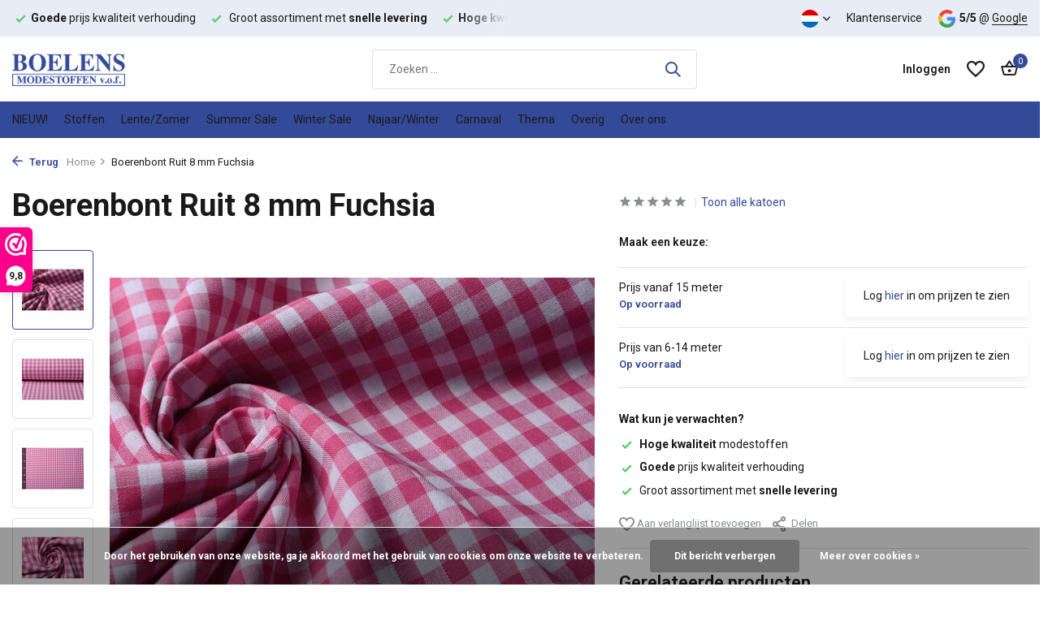

--- FILE ---
content_type: text/html;charset=utf-8
request_url: https://www.boelensmodestoffen.nl/nl/boerenbont-ruit-8-mm-fuchsia.html
body_size: 14925
content:
<!DOCTYPE html>
<html lang="nl">
  <head>
        <meta charset="utf-8"/>
<!-- [START] 'blocks/head.rain' -->
<!--

  (c) 2008-2026 Lightspeed Netherlands B.V.
  http://www.lightspeedhq.com
  Generated: 22-01-2026 @ 13:24:14

-->
<link rel="canonical" href="https://www.boelensmodestoffen.nl/nl/boerenbont-ruit-8-mm-fuchsia.html"/>
<link rel="alternate" href="https://www.boelensmodestoffen.nl/nl/index.rss" type="application/rss+xml" title="Nieuwe producten"/>
<link href="https://cdn.webshopapp.com/assets/cookielaw.css?2025-02-20" rel="stylesheet" type="text/css"/>
<meta name="robots" content="noodp,noydir"/>
<meta name="google-site-verification" content="5ogNczM5FSCrJ2kwkzGwCOo4WqEuDSgDqhZ4m-f_AEk"/>
<meta property="og:url" content="https://www.boelensmodestoffen.nl/nl/boerenbont-ruit-8-mm-fuchsia.html?source=facebook"/>
<meta property="og:site_name" content="Boelens Modestoffen"/>
<meta property="og:title" content="Boerenbont Ruit 8 mm Fuchsia"/>
<meta property="og:description" content="Boelens Modestoffen is een groothandel in Modestoffen en Textielgroothandel voor leveranciers en retailers in modestoffen en modetextiel. Boelens Modestoffen le"/>
<meta property="og:image" content="https://cdn.webshopapp.com/shops/260165/files/406894312/boerenbont-ruit-8-mm-fuchsia.jpg"/>
<script src="https://app.dmws.plus/shop-assets/260165/dmws-plus-loader.js?id=0aaddd85f6e22786c3c0c450bceaebd1"></script>
<!--[if lt IE 9]>
<script src="https://cdn.webshopapp.com/assets/html5shiv.js?2025-02-20"></script>
<![endif]-->
<!-- [END] 'blocks/head.rain' -->
    <title>Boerenbont Ruit 8 mm Fuchsia - Boelens Modestoffen</title>
    <meta name="description" content="Boelens Modestoffen is een groothandel in Modestoffen en Textielgroothandel voor leveranciers en retailers in modestoffen en modetextiel. Boelens Modestoffen le" />
    <meta name="keywords" content="Boerenbont, Ruit, 8, mm, Fuchsia" />
    <meta http-equiv="X-UA-Compatible" content="IE=edge">
    <meta name="viewport" content="width=device-width, initial-scale=1.0, maximum-scale=5.0, user-scalable=no">
    <meta name="apple-mobile-web-app-capable" content="yes">
    <meta name="apple-mobile-web-app-status-bar-style" content="black">

    <link rel="shortcut icon" href="https://cdn.webshopapp.com/shops/260165/themes/184294/v/2513350/assets/favicon.ico?20241216124312" type="image/x-icon" />
    <link rel="preconnect" href="https://fonts.gstatic.com" />
    <link rel="dns-prefetch" href="https://fonts.gstatic.com">
    <link rel="preconnect" href="https://fonts.googleapis.com">
		<link rel="dns-prefetch" href="https://fonts.googleapis.com">
		<link rel="preconnect" href="https://ajax.googleapis.com">
		<link rel="dns-prefetch" href="https://ajax.googleapis.com">
		<link rel="preconnect" href="https://cdn.webshopapp.com/">
		<link rel="dns-prefetch" href="https://cdn.webshopapp.com/">
    
                        <link rel="preload" href="https://fonts.googleapis.com/css2?family=Roboto:wght@300;400;600&family=Roboto:wght@600;700&display=swap" as="style" />
    <link rel="preload" href="https://cdn.webshopapp.com/shops/260165/themes/184294/assets/bootstrap-min.css?20260105094124" as="style" />
    <link rel="preload" href="https://cdn.webshopapp.com/shops/260165/themes/184294/assets/owl-carousel-min.css?20260105094124" as="style" />
    <link rel="preload" href="https://cdn.jsdelivr.net/npm/@fancyapps/ui/dist/fancybox.css" as="style" />
    <link rel="preload" href="https://cdn.webshopapp.com/assets/gui-2-0.css?2025-02-20" as="style" />
    <link rel="preload" href="https://cdn.webshopapp.com/assets/gui-responsive-2-0.css?2025-02-20" as="style" />
        	<link rel="preload" href="https://cdn.webshopapp.com/shops/260165/themes/184294/assets/icomoon-medium.ttf?20260105094124" as="font" crossorigin>
        <link rel="preload" href="https://cdn.webshopapp.com/shops/260165/themes/184294/assets/style.css?20260105094124" as="style" />
    <link rel="preload" href="https://cdn.webshopapp.com/shops/260165/themes/184294/assets/custom.css?20260105094124" as="style" />
    
    <script src="https://cdn.webshopapp.com/assets/jquery-1-9-1.js?2025-02-20"></script>
            <link rel="preload" href="https://cdn.webshopapp.com/shops/260165/themes/184294/assets/bootstrap-min.js?20260105094124" as="script">
    <link rel="preload" href="https://cdn.webshopapp.com/assets/gui.js?2025-02-20" as="script">
    <link rel="preload" href="https://cdn.webshopapp.com/assets/gui-responsive-2-0.js?2025-02-20" as="script">
    <link rel="preload" href="https://cdn.webshopapp.com/shops/260165/themes/184294/assets/scripts.js?20260105094124" as="script">
    <link rel="preload" href="https://cdn.webshopapp.com/shops/260165/themes/184294/assets/global.js?20260105094124" as="script">
    
    <meta property="og:title" content="Boerenbont Ruit 8 mm Fuchsia">
<meta property="og:type" content="website"> 
<meta property="og:site_name" content="Boelens Modestoffen">
<meta property="og:url" content="https://www.boelensmodestoffen.nl/">
<meta property="og:image" content="https://cdn.webshopapp.com/shops/260165/files/406894312/1000x1000x2/boerenbont-ruit-8-mm-fuchsia.jpg">
<meta name="twitter:title" content="Boerenbont Ruit 8 mm Fuchsia">
<meta name="twitter:description" content="Boelens Modestoffen is een groothandel in Modestoffen en Textielgroothandel voor leveranciers en retailers in modestoffen en modetextiel. Boelens Modestoffen le">
<meta name="twitter:site" content="Boelens Modestoffen">
<meta name="twitter:card" content="https://cdn.webshopapp.com/shops/260165/themes/184294/v/2513317/assets/logo.png?20241216121204">
<meta name="twitter:image" content="https://cdn.webshopapp.com/shops/260165/themes/184294/assets/share-image.jpg?20260105094124">
<script type="application/ld+json">
  [
        {
      "@context": "https://schema.org/",
      "@type": "BreadcrumbList",
      "itemListElement":
      [
        {
          "@type": "ListItem",
          "position": 1,
          "item": {
            "@id": "https://www.boelensmodestoffen.nl/nl/",
            "name": "Home"
          }
        },
                {
          "@type": "ListItem",
          "position": 2,
          "item":	{
            "@id": "https://www.boelensmodestoffen.nl/nl/boerenbont-ruit-8-mm-fuchsia.html",
            "name": "Boerenbont Ruit 8 mm Fuchsia"
          }
        }              ]
    },
            {
      "@context": "https://schema.org/",
      "@type": "Product", 
      "name": "Boerenbont Ruit 8 mm Fuchsia",
      "url": "https://www.boelensmodestoffen.nl/nl/boerenbont-ruit-8-mm-fuchsia.html",
      "productID": "136264078",
                  "image": [
            "https://cdn.webshopapp.com/shops/260165/files/406894312/1500x1500x2/boerenbont-ruit-8-mm-fuchsia.jpg",            "https://cdn.webshopapp.com/shops/260165/files/406894312/1500x1500x2/boerenbont-ruit-8-mm-fuchsia.jpg",            "https://cdn.webshopapp.com/shops/260165/files/406894312/1500x1500x2/boerenbont-ruit-8-mm-fuchsia.jpg",            "https://cdn.webshopapp.com/shops/260165/files/406894312/1500x1500x2/boerenbont-ruit-8-mm-fuchsia.jpg",            "https://cdn.webshopapp.com/shops/260165/files/406894312/1500x1500x2/boerenbont-ruit-8-mm-fuchsia.jpg"            ],
                  "sku": "16780040",      "offers": {
        "@type": "Offer",
        "price": "3.50",
        "url": "https://www.boelensmodestoffen.nl/nl/boerenbont-ruit-8-mm-fuchsia.html",
        "priceValidUntil": "2027-01-22",
        "priceCurrency": "EUR",
                "availability": "https://schema.org/InStock",
        "inventoryLevel": "500"
              }
          },
        {
      "@context": "https://schema.org/",
      "@type": "Organization",
      "url": "https://www.boelensmodestoffen.nl/",
      "name": "Boelens Modestoffen",
      "legalName": "Boelens Modestoffen",
      "description": "Boelens Modestoffen is een groothandel in Modestoffen en Textielgroothandel voor leveranciers en retailers in modestoffen en modetextiel. Boelens Modestoffen le",
      "logo": "https://cdn.webshopapp.com/shops/260165/themes/184294/v/2513317/assets/logo.png?20241216121204",
      "image": "https://cdn.webshopapp.com/shops/260165/themes/184294/assets/share-image.jpg?20260105094124",
      "contactPoint": {
        "@type": "ContactPoint",
        "contactType": "Customer service",
        "telephone": ""
      },
      "address": {
        "@type": "PostalAddress",
        "streetAddress": "",
        "addressLocality": "",
        "postalCode": "",
        "addressCountry": "NL"
      }
          },
    { 
      "@context": "https://schema.org/", 
      "@type": "WebSite", 
      "url": "https://www.boelensmodestoffen.nl/", 
      "name": "Boelens Modestoffen",
      "description": "Boelens Modestoffen is een groothandel in Modestoffen en Textielgroothandel voor leveranciers en retailers in modestoffen en modetextiel. Boelens Modestoffen le",
      "author": [
        {
          "@type": "Organization",
          "url": "https://www.dmws.nl/",
          "name": "DMWS BV",
          "address": {
            "@type": "PostalAddress",
            "streetAddress": "Wilhelmina plein 25",
            "addressLocality": "Eindhoven",
            "addressRegion": "NB",
            "postalCode": "5611 HG",
            "addressCountry": "NL"
          }
        }
      ]
    }      ]
</script>    
    <link rel="stylesheet" href="https://fonts.googleapis.com/css2?family=Roboto:wght@300;400;600&family=Roboto:wght@600;700&display=swap" type="text/css">
    <link rel="stylesheet" href="https://cdn.webshopapp.com/shops/260165/themes/184294/assets/bootstrap-min.css?20260105094124" type="text/css">
    <link rel="stylesheet" href="https://cdn.webshopapp.com/shops/260165/themes/184294/assets/owl-carousel-min.css?20260105094124" type="text/css">
    <link rel="stylesheet" href="https://cdn.jsdelivr.net/npm/@fancyapps/ui/dist/fancybox.css" type="text/css">
    <link rel="stylesheet" href="https://cdn.webshopapp.com/assets/gui-2-0.css?2025-02-20" type="text/css">
    <link rel="stylesheet" href="https://cdn.webshopapp.com/assets/gui-responsive-2-0.css?2025-02-20" type="text/css">
    <link rel="stylesheet" href="https://cdn.webshopapp.com/shops/260165/themes/184294/assets/style.css?20260105094124" type="text/css">
    <link rel="stylesheet" href="https://cdn.webshopapp.com/shops/260165/themes/184294/assets/custom.css?20260105094124" type="text/css">
  </head>
  <body>
    <aside id="cart" class="sidebar d-flex cart palette-bg-white"><div class="heading d-none d-sm-block"><i class="icon-x close"></i><h3>Mijn winkelwagen</h3></div><div class="heading d-sm-none palette-bg-accent-light mobile"><i class="icon-x close"></i><h3>Mijn winkelwagen</h3></div><div class="filledCart d-none"><ul class="list-cart list-inline mb-0 scrollbar"></ul><div class="totals-wrap"><p data-cart="total">Totaal (<span class="length">0</span>) producten<span class="amount">€--,--</span></p><p class="total" data-cart="grand-total"><b>Totaalbedrag</b><span class="grey">Excl. btw</span><span><b>€--,--</b></span></p></div><div class="continue d-flex align-items-center"><a href="https://www.boelensmodestoffen.nl/nl/cart/" class="button solid cta">Ja, ik wil dit bestellen</a></div></div><p class="emptyCart align-items-center">U heeft geen artikelen in uw winkelwagen...</p><div class="bottom d-none d-sm-block"><div class="payments d-flex justify-content-center flex-wrap dmws-payments"><div class="d-flex align-items-center justify-content-center"><img class="lazy" src="https://cdn.webshopapp.com/shops/260165/themes/184294/assets/lazy-preload.jpg?20260105094124" data-src="https://cdn.webshopapp.com/assets/icon-payment-banktransfer.png?2025-02-20" alt="Bank transfer" height="16" width="37" /></div><div class="d-flex align-items-center justify-content-center"><img class="lazy" src="https://cdn.webshopapp.com/shops/260165/themes/184294/assets/lazy-preload.jpg?20260105094124" data-src="https://cdn.webshopapp.com/assets/icon-payment-ideal.png?2025-02-20" alt="iDEAL" height="16" width="37" /></div><div class="d-flex align-items-center justify-content-center"><img class="lazy" src="https://cdn.webshopapp.com/shops/260165/themes/184294/assets/lazy-preload.jpg?20260105094124" data-src="https://cdn.webshopapp.com/assets/icon-payment-mastercard.png?2025-02-20" alt="MasterCard" height="16" width="37" /></div><div class="d-flex align-items-center justify-content-center"><img class="lazy" src="https://cdn.webshopapp.com/shops/260165/themes/184294/assets/lazy-preload.jpg?20260105094124" data-src="https://cdn.webshopapp.com/assets/icon-payment-visa.png?2025-02-20" alt="Visa" height="16" width="37" /></div><div class="d-flex align-items-center justify-content-center"><img class="lazy" src="https://cdn.webshopapp.com/shops/260165/themes/184294/assets/lazy-preload.jpg?20260105094124" data-src="https://cdn.webshopapp.com/assets/icon-payment-mistercash.png?2025-02-20" alt="Bancontact" height="16" width="37" /></div><div class="d-flex align-items-center justify-content-center"><img class="lazy" src="https://cdn.webshopapp.com/shops/260165/themes/184294/assets/lazy-preload.jpg?20260105094124" data-src="https://cdn.webshopapp.com/assets/icon-payment-paypal.png?2025-02-20" alt="PayPal" height="16" width="37" /></div><div class="d-flex align-items-center justify-content-center"><img class="lazy" src="https://cdn.webshopapp.com/shops/260165/themes/184294/assets/lazy-preload.jpg?20260105094124" data-src="https://cdn.webshopapp.com/assets/icon-payment-americanexpress.png?2025-02-20" alt="American Express" height="16" width="37" /></div></div></div></aside><aside id="sidereview" class="sidebar d-flex palette-bg-white"><div class="heading d-none d-sm-block"><i class="icon-x close"></i><h3>Schrijf je eigen review voor Boerenbont Ruit 8 mm Fuchsia</h3></div><div class="heading d-sm-none palette-bg-white"><i class="icon-x close"></i><h3>Schrijf je eigen review voor Boerenbont Ruit 8 mm Fuchsia</h3></div><form action="https://www.boelensmodestoffen.nl/nl/account/reviewPost/136264078/" method="post" id="form-review"><input type="hidden" name="key" value="7ca635d1353f75877a38633bf8d86c2a"><label for="review-form-score">How many stars do you give us?</label><div class="d-flex align-items-center stars-wrap"><div class="d-flex align-items-center stars"><i class="icon-star active" data-stars="1"></i><i class="icon-star active" data-stars="2"></i><i class="icon-star active" data-stars="3"></i><i class="icon-star active" data-stars="4"></i><i class="icon-star active" data-stars="5"></i></div><span data-message="1" style="display: none;">Only 1 star?</span><span data-message="2" style="display: none;">Oh no, why 2 stars?</span><span data-message="3" style="display: none;">3 stars, what can we do better!</span><span data-message="4" style="display: none;">4 stars, that is nice.</span><span data-message="5">Fantastic, you give us 5 stars!</span></div><select id="review-form-score" name="score"><option value="1">1 Ster</option><option value="2">2 Ster(ren)</option><option value="3">3 Ster(ren)</option><option value="4">4 Ster(ren)</option><option value="5" selected="selected">5 Ster(ren)</option></select><div><label for="review-form-name">Naam *</label><input id="review-form-name" type="text" name="name" value="" required placeholder="Naam"></div><div><label for="review-form-email">E-mail * <span>Uw e-mailadres wordt niet gepubliceerd.</span></label><input id="review-form-email" type="text" name="email" value="" required placeholder="E-mail"></div><div><label for="review-form-review">Bericht *</label><textarea id="review-form-review" class="" name="review" required placeholder="Beoordelen"></textarea></div><button type="submit" class="button">Verstuur</button></form></aside><header id="variant-1" class="d-none d-md-block sticky"><div class="topbar palette-bg-light"><div class="container"><div class="row align-items-center justify-content-between"><div class="col-6 col-lg-5 col-xl-6"><div class="usp" data-total="3"><div class="list"><div class="item"><i class="icon-check"></i><b>Hoge kwaliteit</b> modestoffen</div><div class="item"><i class="icon-check"></i><b>Goede</b> prijs kwaliteit verhouding</div><div class="item"><i class="icon-check"></i> Groot assortiment met <b>snelle levering</b></div></div></div></div><div class="col-6 col-lg-7 col-xl-6 d-flex justify-content-end right"><div class="d-none d-md-block drop-down languages"><div class="current"><img class="lazy" src="https://cdn.webshopapp.com/shops/260165/themes/184294/assets/lazy-preload.jpg?20260105094124" data-src="https://cdn.webshopapp.com/shops/260165/themes/184294/assets/flag-nl.svg?20260105094124" alt="Nederlands" width="22" height="22"><i class="icon-chevron-down"></i></div><div class="drop shadow"><a title="Nederlands" lang="nl" href="https://www.boelensmodestoffen.nl/nl/go/product/136264078" class="d-flex nf"><img class="lazy" src="https://cdn.webshopapp.com/shops/260165/themes/184294/assets/lazy-preload.jpg?20260105094124" data-src="https://cdn.webshopapp.com/shops/260165/themes/184294/assets/flag-nl.svg?20260105094124" alt="Nederlands" width="18" height="18"><span>Nederlands</span></a><a title="Deutsch" lang="de" href="https://www.boelensmodestoffen.nl/de/go/product/136264078" class="d-flex nf"><img class="lazy" src="https://cdn.webshopapp.com/shops/260165/themes/184294/assets/lazy-preload.jpg?20260105094124" data-src="https://cdn.webshopapp.com/shops/260165/themes/184294/assets/flag-de.svg?20260105094124" alt="Deutsch" width="18" height="18"><span>Deutsch</span></a><a title="English" lang="en" href="https://www.boelensmodestoffen.nl/en/go/product/136264078" class="d-flex nf"><img class="lazy" src="https://cdn.webshopapp.com/shops/260165/themes/184294/assets/lazy-preload.jpg?20260105094124" data-src="https://cdn.webshopapp.com/shops/260165/themes/184294/assets/flag-en.svg?20260105094124" alt="English" width="18" height="18"><span>English</span></a></div></div><div><a href="/service">Klantenservice</a></div><div class="review-widget"><img class="lazy" src="https://cdn.webshopapp.com/shops/260165/themes/184294/assets/lazy-preload.jpg?20260105094124" data-src="https://cdn.webshopapp.com/shops/260165/themes/184294/assets/review-widget.png?20260105093957" alt="Review Logo" height="22" width="22" /><b>5/5</b><span class="d-none d-lg-inline"> @ <a href="https://maps.app.goo.gl/twHsBx4V5maHUuF16" target="_blank">Google</a></span></div></div></div></div></div><div class="sticky"><div class="overlay palette-bg-black"></div><div class="mainbar palette-bg-white"><div class="container"><div class="row align-items-center justify-content-between"><div class="col-12 d-flex align-items-center justify-content-between"><a href="https://www.boelensmodestoffen.nl/nl/" title="Boelens Modestoffen - Groothandel in Modestoffen - Textielgroothandel" class="logo nf"><img src="https://cdn.webshopapp.com/shops/260165/themes/184294/v/2513317/assets/logo.png?20241216121204" alt="Boelens Modestoffen - Groothandel in Modestoffen - Textielgroothandel" width="200" height="40" /></a><form action="https://www.boelensmodestoffen.nl/nl/search/" method="get" role="search" class="formSearch search-form default"><input type="text" name="q" autocomplete="off" value="" aria-label="Zoeken" placeholder="Zoeken ..." /><i class="icon-x"></i><button type="submit" class="search-btn" title="Zoeken"><i class="icon-search"></i></button><div class="search-results palette-bg-white"><div class="heading">Zoekresultaten voor '<span></span>'</div><ul class="list-inline list-results"></ul><ul class="list-inline list-products"></ul><a href="#" class="all">Bekijk alle resultaten</a></div></form><div class="wrap-cart d-flex align-items-center"><div class="drop-down with-overlay account login"><div class="current"><a href="https://www.boelensmodestoffen.nl/nl/account/login/" aria-label="Mijn account" class="nf"><span class="d-lg-none"><i class="icon-account"></i></span><span class="d-none d-lg-block">Inloggen</span></a></div><div class="drop shadow d-none d-md-block"><ul class="list-inline mb-0"><li><i class="icon-check"></i> Betalingsproces sneller doorlopen.</li><li><i class="icon-check"></i> Bestellingen bekijken en meer.</li><li><i class="icon-check"></i> Accountgegevens aanpassen.</li></ul><div class="d-flex align-items-center justify-content-between"><a href="https://www.boelensmodestoffen.nl/nl/account/login/" class="button">Inloggen</a><span>Nieuw? <a href="https://www.boelensmodestoffen.nl/nl/account/register/">Account aanmaken</a></span></div></div></div><div class="drop-down with-overlay account wishlist"><div class="current"><a href="https://www.boelensmodestoffen.nl/nl/account/login/" aria-label="Verlanglijst" class="nf"><span class="fs0">Verlanglijst</span><i class="icon-wishlist"></i></a></div><div class="drop shadow d-none d-md-block"><h4>Geen producten op verlanglijst...</h4><p>Log in en voeg producten toe door op het <i class="icon-wishlist"></i> icoon te klikken.</p><div class="d-flex align-items-center justify-content-between"><a href="https://www.boelensmodestoffen.nl/nl/account/login/" class="button">Inloggen</a><span>Nieuw? <a href="https://www.boelensmodestoffen.nl/nl/account/register/">Account aanmaken</a></span></div></div></div><a href="https://www.boelensmodestoffen.nl/nl/cart/" class="pos-r cart nf"><i class="icon-bag2"></i><span class="count">0</span></a></div></div></div></div></div><div class="menubar palette-bg-accent-dark"><div class="container"><div class="row"><div class="col-12"><div class="menu d-none d-md-flex align-items-center default default mega "><ul class="list-inline mb-0"><li class="list-inline-item"><a href="https://www.boelensmodestoffen.nl/nl/nieuw/">NIEUW!</a></li><li class="list-inline-item has-sub"><a href="https://www.boelensmodestoffen.nl/nl/stoffen/">Stoffen</a><ul class="sub palette-bg-white"><li class=""><a href="https://www.boelensmodestoffen.nl/nl/stoffen/alle-soorten-stoffen/">Alle soorten stoffen</a></li><li class=""><a href="https://www.boelensmodestoffen.nl/nl/stoffen/alpen-fleece-sweatstof/">Alpen Fleece | Sweatstof</a></li><li class=""><a href="https://www.boelensmodestoffen.nl/nl/stoffen/crepe-georgette/">Crêpe Georgette </a></li><li class=""><a href="https://www.boelensmodestoffen.nl/nl/stoffen/badstof/">Badstof</a></li><li class=""><a href="https://www.boelensmodestoffen.nl/nl/stoffen/bi-stretch/">Bi-Stretch </a></li><li class=""><a href="https://www.boelensmodestoffen.nl/nl/stoffen/boordstof/">Boordstof</a></li><li class=""><a href="https://www.boelensmodestoffen.nl/nl/stoffen/bont/">Bont</a></li><li class=""><a href="https://www.boelensmodestoffen.nl/nl/stoffen/broderie/">Broderie</a></li><li class=""><a href="https://www.boelensmodestoffen.nl/nl/stoffen/brokaat/">Brokaat</a></li><li class=""><a href="https://www.boelensmodestoffen.nl/nl/stoffen/boucle-stoffen/">Bouclé stoffen</a></li><li class=""><a href="https://www.boelensmodestoffen.nl/nl/stoffen/bruids-tule/">Bruids Tule</a></li><li class=""><a href="https://www.boelensmodestoffen.nl/nl/stoffen/caban/">Caban</a></li><li class=""><a href="https://www.boelensmodestoffen.nl/nl/stoffen/carnavalsbont/">Carnavalsbont</a></li><li class=""><a href="https://www.boelensmodestoffen.nl/nl/stoffen/charmeuse-voering/">Charmeuse voering</a></li><li class=""><a href="https://www.boelensmodestoffen.nl/nl/stoffen/corduroy-rib/">Corduroy / Rib</a></li><li class=""><a href="https://www.boelensmodestoffen.nl/nl/stoffen/crepe-satijn/">Crêpe Satijn</a></li><li class=""><a href="https://www.boelensmodestoffen.nl/nl/stoffen/crepe-stretch/">Crepe Stretch</a></li><li class=""><a href="https://www.boelensmodestoffen.nl/nl/stoffen/crinkle-satijn/">Crinkle  Satijn </a></li><li class=""><a href="https://www.boelensmodestoffen.nl/nl/stoffen/crinkle-taft/">Crinkle Taft</a></li><li class=""><a href="https://www.boelensmodestoffen.nl/nl/stoffen/digitaal-bedrukt/">Digitaal Bedrukt</a></li><li class=""><a href="https://www.boelensmodestoffen.nl/nl/stoffen/fiber-fill-wattine/">Fiber fill - Wattine</a></li><li class=""><a href="https://www.boelensmodestoffen.nl/nl/stoffen/fleece-stof/">Fleece stof</a></li><li class=""><a href="https://www.boelensmodestoffen.nl/nl/stoffen/french-terry/">French Terry </a></li><li class=""><a href="https://www.boelensmodestoffen.nl/nl/stoffen/gebreide-jogging-bont-melange/">Gebreide Jogging, Bont Melange </a></li><li class=""><a href="https://www.boelensmodestoffen.nl/nl/stoffen/gebreide-stoffen/">Gebreide stoffen</a></li><li class=""><a href="https://www.boelensmodestoffen.nl/nl/stoffen/gewatteerde-alcantara-suede/">Gewatteerde Alcantara Suede</a></li><li class=""><a href="https://www.boelensmodestoffen.nl/nl/stoffen/gewatteerde-voering/">Gewatteerde voering</a></li><li class=""><a href="https://www.boelensmodestoffen.nl/nl/stoffen/100-gewassen-katoen/">100% Gewassen Katoen</a></li><li class=""><a href="https://www.boelensmodestoffen.nl/nl/stoffen/hi-multi-chiffon/">Hi Multi Chiffon </a></li><li class=""><a href="https://www.boelensmodestoffen.nl/nl/stoffen/hydrofiel-stof/">Hydrofiel stof</a></li><li class=""><a href="https://www.boelensmodestoffen.nl/nl/stoffen/jacquard-stoffen/">Jacquard stoffen</a></li><li class=""><a href="https://www.boelensmodestoffen.nl/nl/stoffen/jeans/">Jeans</a></li><li class=""><a href="https://www.boelensmodestoffen.nl/nl/stoffen/jersey/">Jersey </a></li><li class=""><a href="https://www.boelensmodestoffen.nl/nl/stoffen/jogging-stof/">Jogging stof</a></li><li class=""><a href="https://www.boelensmodestoffen.nl/nl/stoffen/jute/">Jute</a></li><li class=""><a href="https://www.boelensmodestoffen.nl/nl/stoffen/imitatieleer/">Imitatieleer</a></li><li class=""><a href="https://www.boelensmodestoffen.nl/nl/stoffen/kant/">Kant</a></li><li class=""><a href="https://www.boelensmodestoffen.nl/nl/stoffen/katoen/">katoen</a></li><li class=""><a href="https://www.boelensmodestoffen.nl/nl/stoffen/korean-silk/">Korean Silk</a></li><li class=""><a href="https://www.boelensmodestoffen.nl/nl/stoffen/lame/">Lamé </a></li><li class=""><a href="https://www.boelensmodestoffen.nl/nl/stoffen/light-scuba-suede/">Light Scuba Suede</a></li><li class=""><a href="https://www.boelensmodestoffen.nl/nl/stoffen/linnen/">Linnen</a></li><li class=""><a href="https://www.boelensmodestoffen.nl/nl/stoffen/lurex/">Lurex</a></li><li class=""><a href="https://www.boelensmodestoffen.nl/nl/stoffen/lycra/">Lycra</a></li><li class=""><a href="https://www.boelensmodestoffen.nl/nl/stoffen/minky-fleece/">Minky Fleece</a></li><li class=""><a href="https://www.boelensmodestoffen.nl/nl/stoffen/mesh/">Mesh</a></li><li class=""><a href="https://www.boelensmodestoffen.nl/nl/stoffen/nicky-velours/">Nicky Velours</a></li><li class=""><a href="https://www.boelensmodestoffen.nl/nl/stoffen/organza/">Organza</a></li><li class=""><a href="https://www.boelensmodestoffen.nl/nl/stoffen/pailletten/">Pailletten</a></li><li class=""><a href="https://www.boelensmodestoffen.nl/nl/stoffen/polar-fleece/">Polar fleece</a></li><li class=""><a href="https://www.boelensmodestoffen.nl/nl/stoffen/poly-satijn/">Poly satijn</a></li><li class=""><a href="https://www.boelensmodestoffen.nl/nl/stoffen/poplin/">Poplin</a></li><li class=""><a href="https://www.boelensmodestoffen.nl/nl/stoffen/punta-di-roma/">Punta di roma</a></li><li class=""><a href="https://www.boelensmodestoffen.nl/nl/stoffen/punto-jersey/">Punto Jersey</a></li><li class=""><a href="https://www.boelensmodestoffen.nl/nl/stoffen/schotse-ruiten/">Schotse ruiten</a></li><li class=""><a href="https://www.boelensmodestoffen.nl/nl/stoffen/seersucker/">Seersucker </a></li><li class=""><a href="https://www.boelensmodestoffen.nl/nl/stoffen/soft-shell/">Soft Shell</a></li><li class=""><a href="https://www.boelensmodestoffen.nl/nl/stoffen/stretch-gabardine/">Stretch Gabardine </a></li><li class=""><a href="https://www.boelensmodestoffen.nl/nl/stoffen/stretch-satijn/">Stretch Satijn</a></li><li class=""><a href="https://www.boelensmodestoffen.nl/nl/stoffen/suede/">Suede</a></li><li class=""><a href="https://www.boelensmodestoffen.nl/nl/stoffen/teddy-stof/">Teddy Stof</a></li><li class=""><a href="https://www.boelensmodestoffen.nl/nl/stoffen/tule/">Tule</a></li><li class=""><a href="https://www.boelensmodestoffen.nl/nl/stoffen/velboa-dieren-prints/">Velboa dieren prints</a></li><li class=""><a href="https://www.boelensmodestoffen.nl/nl/stoffen/velours-de-panne/">Velours de Panne </a></li><li class=""><a href="https://www.boelensmodestoffen.nl/nl/stoffen/velours-stretch/">Velours Stretch</a></li><li class=""><a href="https://www.boelensmodestoffen.nl/nl/stoffen/verduisteringsstof/">Verduisteringsstof</a></li><li class=""><a href="https://www.boelensmodestoffen.nl/nl/stoffen/vilt/">Vilt</a></li><li class=""><a href="https://www.boelensmodestoffen.nl/nl/stoffen/viscose/">Viscose</a></li><li class=""><a href="https://www.boelensmodestoffen.nl/nl/stoffen/100-viscose/">100% Viscose</a></li><li class=""><a href="https://www.boelensmodestoffen.nl/nl/stoffen/viscose-jersey/">Viscose Jersey</a></li><li class=""><a href="https://www.boelensmodestoffen.nl/nl/stoffen/voering/">Voering</a></li><li class=""><a href="https://www.boelensmodestoffen.nl/nl/stoffen/wafel-katoen/">Wafel Katoen</a></li><li class=""><a href="https://www.boelensmodestoffen.nl/nl/stoffen/work-wear-katoen-polyester/">Work Wear (katoen polyester) </a></li><li class=""><a href="https://www.boelensmodestoffen.nl/nl/stoffen/wollen-stoffen/">Wollen Stoffen</a></li></ul></li><li class="list-inline-item"><a href="https://www.boelensmodestoffen.nl/nl/lente-zomer/">Lente/Zomer</a></li><li class="list-inline-item"><a href="https://www.boelensmodestoffen.nl/nl/summer-sale/">Summer Sale</a></li><li class="list-inline-item"><a href="https://www.boelensmodestoffen.nl/nl/winter-sale/">Winter Sale</a></li><li class="list-inline-item"><a href="https://www.boelensmodestoffen.nl/nl/najaar-winter/">Najaar/Winter</a></li><li class="list-inline-item"><a href="https://www.boelensmodestoffen.nl/nl/carnaval/">Carnaval</a></li><li class="list-inline-item has-sub"><a href="https://www.boelensmodestoffen.nl/nl/thema/">Thema</a><ul class="sub palette-bg-white"><li class=""><a href="https://www.boelensmodestoffen.nl/nl/thema/army-stoffen/">Army Stoffen</a></li><li class=""><a href="https://www.boelensmodestoffen.nl/nl/thema/hydrofiel-stof/">Hydrofiel stof</a></li><li class=""><a href="https://www.boelensmodestoffen.nl/nl/thema/boucle-stoffen/">Bouclé Stoffen</a></li><li class=""><a href="https://www.boelensmodestoffen.nl/nl/thema/carnavalsstoffen/">Carnavalsstoffen</a></li><li class=""><a href="https://www.boelensmodestoffen.nl/nl/thema/chiffon-stoffen/">Chiffon Stoffen</a></li><li class=""><a href="https://www.boelensmodestoffen.nl/nl/thema/fleece-stoffen/">Fleece stoffen</a></li><li class=""><a href="https://www.boelensmodestoffen.nl/nl/thema/gewatteerde-stoffen/">Gewatteerde Stoffen</a></li><li class=""><a href="https://www.boelensmodestoffen.nl/nl/thema/jersey-stoffen/">Jersey stoffen</a></li><li class=""><a href="https://www.boelensmodestoffen.nl/nl/thema/katoen-stoffen/">Katoen stoffen</a></li><li class=""><a href="https://www.boelensmodestoffen.nl/nl/thema/modestoffen/">Modestoffen</a></li><li class=""><a href="https://www.boelensmodestoffen.nl/nl/thema/oktober-woonmaand/">Oktober Woonmaand </a></li><li class=""><a href="https://www.boelensmodestoffen.nl/nl/thema/polyester-stoffen/">Polyester Stoffen</a></li><li class=""><a href="https://www.boelensmodestoffen.nl/nl/thema/stalenkaarten/">Stalenkaarten</a></li><li class=""><a href="https://www.boelensmodestoffen.nl/nl/thema/stoffenscharen/">Stoffenscharen</a></li><li class=""><a href="https://www.boelensmodestoffen.nl/nl/thema/viscose-stof/">Viscose Stof</a></li><li class=""><a href="https://www.boelensmodestoffen.nl/nl/thema/winter-stoffen/">Winter Stoffen</a></li><li class=""><a href="https://www.boelensmodestoffen.nl/nl/thema/zomer-stoffen/">Zomer stoffen</a></li><li class=""><a href="https://www.boelensmodestoffen.nl/nl/thema/kerst/">Kerst </a></li></ul></li><li class="list-inline-item"><a href="https://www.boelensmodestoffen.nl/nl/overig/">Overig</a></li><li class="list-inline-item"><a href="https://www.boelensmodestoffen.nl/nl/over-ons/">Over ons</a></li></ul></div></div></div></div></div></div><div class="spacetop"></div></header><header id="mobile-variant-2" class="d-md-none mobile-header sticky"><div class="overlay palette-bg-black"></div><div class="top shadow palette-bg-light"><div class="container"><div class="row"><div class="col-12 d-flex align-items-center justify-content-between"><div class="d-md-none mobile-menu"><i class="icon-menu"></i><div class="menu-wrapper"><div class="d-flex align-items-center justify-content-between heading palette-bg-accent-light"><span>Menu</span><i class="icon-x"></i></div><ul class="list-inline mb-0 palette-bg-white"><li class="categories images"><a href="https://www.boelensmodestoffen.nl/nl/catalog/" data-title="categorieën">Categorieën</a><div class="back">Terug naar <span></span></div><ul><li class="img"><a href="https://www.boelensmodestoffen.nl/nl/nieuw/" class="nf" data-title="nieuw!"><img src="https://cdn.webshopapp.com/shops/260165/files/489324771/30x40x3/image.jpg" alt="NIEUW!" height="40" width="30" />NIEUW!</a></li><li class="has-sub img"><a href="https://www.boelensmodestoffen.nl/nl/stoffen/" class="nf" data-title="stoffen"><img src="https://cdn.webshopapp.com/shops/260165/files/473709430/30x40x3/image.jpg" alt="Stoffen" height="40" width="30" />Stoffen<i class="icon-chevron-down"></i></a><ul class="sub"><li class=""><a href="https://www.boelensmodestoffen.nl/nl/stoffen/alle-soorten-stoffen/" data-title="alle soorten stoffen">Alle soorten stoffen</a></li><li class=""><a href="https://www.boelensmodestoffen.nl/nl/stoffen/alpen-fleece-sweatstof/" data-title="alpen fleece | sweatstof">Alpen Fleece | Sweatstof</a></li><li class=""><a href="https://www.boelensmodestoffen.nl/nl/stoffen/crepe-georgette/" data-title="crêpe georgette ">Crêpe Georgette </a></li><li class=""><a href="https://www.boelensmodestoffen.nl/nl/stoffen/badstof/" data-title="badstof">Badstof</a></li><li class=""><a href="https://www.boelensmodestoffen.nl/nl/stoffen/bi-stretch/" data-title="bi-stretch ">Bi-Stretch </a></li><li class=""><a href="https://www.boelensmodestoffen.nl/nl/stoffen/boordstof/" data-title="boordstof">Boordstof</a></li><li class=""><a href="https://www.boelensmodestoffen.nl/nl/stoffen/bont/" data-title="bont">Bont</a></li><li class=""><a href="https://www.boelensmodestoffen.nl/nl/stoffen/broderie/" data-title="broderie">Broderie</a></li><li class=""><a href="https://www.boelensmodestoffen.nl/nl/stoffen/brokaat/" data-title="brokaat">Brokaat</a></li><li class=""><a href="https://www.boelensmodestoffen.nl/nl/stoffen/boucle-stoffen/" data-title="bouclé stoffen">Bouclé stoffen</a></li><li class=""><a href="https://www.boelensmodestoffen.nl/nl/stoffen/bruids-tule/" data-title="bruids tule">Bruids Tule</a></li><li class=""><a href="https://www.boelensmodestoffen.nl/nl/stoffen/caban/" data-title="caban">Caban</a></li><li class=""><a href="https://www.boelensmodestoffen.nl/nl/stoffen/carnavalsbont/" data-title="carnavalsbont">Carnavalsbont</a></li><li class=""><a href="https://www.boelensmodestoffen.nl/nl/stoffen/charmeuse-voering/" data-title="charmeuse voering">Charmeuse voering</a></li><li class=""><a href="https://www.boelensmodestoffen.nl/nl/stoffen/corduroy-rib/" data-title="corduroy / rib">Corduroy / Rib</a></li><li class=""><a href="https://www.boelensmodestoffen.nl/nl/stoffen/crepe-satijn/" data-title="crêpe satijn">Crêpe Satijn</a></li><li class=""><a href="https://www.boelensmodestoffen.nl/nl/stoffen/crepe-stretch/" data-title="crepe stretch">Crepe Stretch</a></li><li class=""><a href="https://www.boelensmodestoffen.nl/nl/stoffen/crinkle-satijn/" data-title="crinkle  satijn ">Crinkle  Satijn </a></li><li class=""><a href="https://www.boelensmodestoffen.nl/nl/stoffen/crinkle-taft/" data-title="crinkle taft">Crinkle Taft</a></li><li class=""><a href="https://www.boelensmodestoffen.nl/nl/stoffen/digitaal-bedrukt/" data-title="digitaal bedrukt">Digitaal Bedrukt</a></li><li class=""><a href="https://www.boelensmodestoffen.nl/nl/stoffen/fiber-fill-wattine/" data-title="fiber fill - wattine">Fiber fill - Wattine</a></li><li class=""><a href="https://www.boelensmodestoffen.nl/nl/stoffen/fleece-stof/" data-title="fleece stof">Fleece stof</a></li><li class=""><a href="https://www.boelensmodestoffen.nl/nl/stoffen/french-terry/" data-title="french terry ">French Terry </a></li><li class=""><a href="https://www.boelensmodestoffen.nl/nl/stoffen/gebreide-jogging-bont-melange/" data-title="gebreide jogging, bont melange ">Gebreide Jogging, Bont Melange </a></li><li class=""><a href="https://www.boelensmodestoffen.nl/nl/stoffen/gebreide-stoffen/" data-title="gebreide stoffen">Gebreide stoffen</a></li><li class=""><a href="https://www.boelensmodestoffen.nl/nl/stoffen/gewatteerde-alcantara-suede/" data-title="gewatteerde alcantara suede">Gewatteerde Alcantara Suede</a></li><li class=""><a href="https://www.boelensmodestoffen.nl/nl/stoffen/gewatteerde-voering/" data-title="gewatteerde voering">Gewatteerde voering</a></li><li class=""><a href="https://www.boelensmodestoffen.nl/nl/stoffen/100-gewassen-katoen/" data-title="100% gewassen katoen">100% Gewassen Katoen</a></li><li class=""><a href="https://www.boelensmodestoffen.nl/nl/stoffen/hi-multi-chiffon/" data-title="hi multi chiffon ">Hi Multi Chiffon </a></li><li class=""><a href="https://www.boelensmodestoffen.nl/nl/stoffen/hydrofiel-stof/" data-title="hydrofiel stof">Hydrofiel stof</a></li><li class=""><a href="https://www.boelensmodestoffen.nl/nl/stoffen/jacquard-stoffen/" data-title="jacquard stoffen">Jacquard stoffen</a></li><li class=""><a href="https://www.boelensmodestoffen.nl/nl/stoffen/jeans/" data-title="jeans">Jeans</a></li><li class=""><a href="https://www.boelensmodestoffen.nl/nl/stoffen/jersey/" data-title="jersey ">Jersey </a></li><li class=""><a href="https://www.boelensmodestoffen.nl/nl/stoffen/jogging-stof/" data-title="jogging stof">Jogging stof</a></li><li class=""><a href="https://www.boelensmodestoffen.nl/nl/stoffen/jute/" data-title="jute">Jute</a></li><li class=""><a href="https://www.boelensmodestoffen.nl/nl/stoffen/imitatieleer/" data-title="imitatieleer">Imitatieleer</a></li><li class=""><a href="https://www.boelensmodestoffen.nl/nl/stoffen/kant/" data-title="kant">Kant</a></li><li class=""><a href="https://www.boelensmodestoffen.nl/nl/stoffen/katoen/" data-title="katoen">katoen</a></li><li class=""><a href="https://www.boelensmodestoffen.nl/nl/stoffen/korean-silk/" data-title="korean silk">Korean Silk</a></li><li class=""><a href="https://www.boelensmodestoffen.nl/nl/stoffen/lame/" data-title="lamé ">Lamé </a></li><li class=""><a href="https://www.boelensmodestoffen.nl/nl/stoffen/light-scuba-suede/" data-title="light scuba suede">Light Scuba Suede</a></li><li class=""><a href="https://www.boelensmodestoffen.nl/nl/stoffen/linnen/" data-title="linnen">Linnen</a></li><li class=""><a href="https://www.boelensmodestoffen.nl/nl/stoffen/lurex/" data-title="lurex">Lurex</a></li><li class=""><a href="https://www.boelensmodestoffen.nl/nl/stoffen/lycra/" data-title="lycra">Lycra</a></li><li class=""><a href="https://www.boelensmodestoffen.nl/nl/stoffen/minky-fleece/" data-title="minky fleece">Minky Fleece</a></li><li class=""><a href="https://www.boelensmodestoffen.nl/nl/stoffen/mesh/" data-title="mesh">Mesh</a></li><li class=""><a href="https://www.boelensmodestoffen.nl/nl/stoffen/nicky-velours/" data-title="nicky velours">Nicky Velours</a></li><li class=""><a href="https://www.boelensmodestoffen.nl/nl/stoffen/organza/" data-title="organza">Organza</a></li><li class=""><a href="https://www.boelensmodestoffen.nl/nl/stoffen/pailletten/" data-title="pailletten">Pailletten</a></li><li class=""><a href="https://www.boelensmodestoffen.nl/nl/stoffen/polar-fleece/" data-title="polar fleece">Polar fleece</a></li><li class=""><a href="https://www.boelensmodestoffen.nl/nl/stoffen/poly-satijn/" data-title="poly satijn">Poly satijn</a></li><li class=""><a href="https://www.boelensmodestoffen.nl/nl/stoffen/poplin/" data-title="poplin">Poplin</a></li><li class=""><a href="https://www.boelensmodestoffen.nl/nl/stoffen/punta-di-roma/" data-title="punta di roma">Punta di roma</a></li><li class=""><a href="https://www.boelensmodestoffen.nl/nl/stoffen/punto-jersey/" data-title="punto jersey">Punto Jersey</a></li><li class=""><a href="https://www.boelensmodestoffen.nl/nl/stoffen/schotse-ruiten/" data-title="schotse ruiten">Schotse ruiten</a></li><li class=""><a href="https://www.boelensmodestoffen.nl/nl/stoffen/seersucker/" data-title="seersucker ">Seersucker </a></li><li class=""><a href="https://www.boelensmodestoffen.nl/nl/stoffen/soft-shell/" data-title="soft shell">Soft Shell</a></li><li class=""><a href="https://www.boelensmodestoffen.nl/nl/stoffen/stretch-gabardine/" data-title="stretch gabardine ">Stretch Gabardine </a></li><li class=""><a href="https://www.boelensmodestoffen.nl/nl/stoffen/stretch-satijn/" data-title="stretch satijn">Stretch Satijn</a></li><li class=""><a href="https://www.boelensmodestoffen.nl/nl/stoffen/suede/" data-title="suede">Suede</a></li><li class=""><a href="https://www.boelensmodestoffen.nl/nl/stoffen/teddy-stof/" data-title="teddy stof">Teddy Stof</a></li><li class=""><a href="https://www.boelensmodestoffen.nl/nl/stoffen/tule/" data-title="tule">Tule</a></li><li class=""><a href="https://www.boelensmodestoffen.nl/nl/stoffen/velboa-dieren-prints/" data-title="velboa dieren prints">Velboa dieren prints</a></li><li class=""><a href="https://www.boelensmodestoffen.nl/nl/stoffen/velours-de-panne/" data-title="velours de panne ">Velours de Panne </a></li><li class=""><a href="https://www.boelensmodestoffen.nl/nl/stoffen/velours-stretch/" data-title="velours stretch">Velours Stretch</a></li><li class=""><a href="https://www.boelensmodestoffen.nl/nl/stoffen/verduisteringsstof/" data-title="verduisteringsstof">Verduisteringsstof</a></li><li class=""><a href="https://www.boelensmodestoffen.nl/nl/stoffen/vilt/" data-title="vilt">Vilt</a></li><li class=""><a href="https://www.boelensmodestoffen.nl/nl/stoffen/viscose/" data-title="viscose">Viscose</a></li><li class=""><a href="https://www.boelensmodestoffen.nl/nl/stoffen/100-viscose/" data-title="100% viscose">100% Viscose</a></li><li class=""><a href="https://www.boelensmodestoffen.nl/nl/stoffen/viscose-jersey/" data-title="viscose jersey">Viscose Jersey</a></li><li class=""><a href="https://www.boelensmodestoffen.nl/nl/stoffen/voering/" data-title="voering">Voering</a></li><li class=""><a href="https://www.boelensmodestoffen.nl/nl/stoffen/wafel-katoen/" data-title="wafel katoen">Wafel Katoen</a></li><li class=""><a href="https://www.boelensmodestoffen.nl/nl/stoffen/work-wear-katoen-polyester/" data-title="work wear (katoen polyester) ">Work Wear (katoen polyester) </a></li><li class=""><a href="https://www.boelensmodestoffen.nl/nl/stoffen/wollen-stoffen/" data-title="wollen stoffen">Wollen Stoffen</a></li></ul></li><li class="img"><a href="https://www.boelensmodestoffen.nl/nl/lente-zomer/" class="nf" data-title="lente/zomer"><img src="https://cdn.webshopapp.com/shops/260165/files/477237900/30x40x3/image.jpg" alt="Lente/Zomer" height="40" width="30" />Lente/Zomer</a></li><li class="img"><a href="https://www.boelensmodestoffen.nl/nl/summer-sale/" class="nf" data-title="summer sale"><img src="https://cdn.webshopapp.com/shops/260165/files/477237972/30x40x3/image.jpg" alt="Summer Sale" height="40" width="30" />Summer Sale</a></li><li class="img"><a href="https://www.boelensmodestoffen.nl/nl/winter-sale/" class="nf" data-title="winter sale"><img src="https://cdn.webshopapp.com/shops/260165/files/482913305/30x40x3/image.jpg" alt="Winter Sale" height="40" width="30" />Winter Sale</a></li><li class="img"><a href="https://www.boelensmodestoffen.nl/nl/najaar-winter/" class="nf" data-title="najaar/winter"><img src="https://cdn.webshopapp.com/shops/260165/files/409774526/30x40x3/image.jpg" alt="Najaar/Winter" height="40" width="30" />Najaar/Winter</a></li><li class="img"><a href="https://www.boelensmodestoffen.nl/nl/carnaval/" class="nf" data-title="carnaval"><img src="https://cdn.webshopapp.com/shops/260165/files/477239091/30x40x3/image.jpg" alt="Carnaval" height="40" width="30" />Carnaval</a></li><li class="has-sub img"><a href="https://www.boelensmodestoffen.nl/nl/thema/" class="nf" data-title="thema"><img src="https://cdn.webshopapp.com/shops/260165/files/405005229/30x40x3/image.jpg" alt="Thema" height="40" width="30" />Thema<i class="icon-chevron-down"></i></a><ul class="sub"><li class=""><a href="https://www.boelensmodestoffen.nl/nl/thema/army-stoffen/" data-title="army stoffen">Army Stoffen</a></li><li class=""><a href="https://www.boelensmodestoffen.nl/nl/thema/hydrofiel-stof/" data-title="hydrofiel stof">Hydrofiel stof</a></li><li class=""><a href="https://www.boelensmodestoffen.nl/nl/thema/boucle-stoffen/" data-title="bouclé stoffen">Bouclé Stoffen</a></li><li class=""><a href="https://www.boelensmodestoffen.nl/nl/thema/carnavalsstoffen/" data-title="carnavalsstoffen">Carnavalsstoffen</a></li><li class=""><a href="https://www.boelensmodestoffen.nl/nl/thema/chiffon-stoffen/" data-title="chiffon stoffen">Chiffon Stoffen</a></li><li class=""><a href="https://www.boelensmodestoffen.nl/nl/thema/fleece-stoffen/" data-title="fleece stoffen">Fleece stoffen</a></li><li class=""><a href="https://www.boelensmodestoffen.nl/nl/thema/gewatteerde-stoffen/" data-title="gewatteerde stoffen">Gewatteerde Stoffen</a></li><li class=""><a href="https://www.boelensmodestoffen.nl/nl/thema/jersey-stoffen/" data-title="jersey stoffen">Jersey stoffen</a></li><li class=""><a href="https://www.boelensmodestoffen.nl/nl/thema/katoen-stoffen/" data-title="katoen stoffen">Katoen stoffen</a></li><li class=""><a href="https://www.boelensmodestoffen.nl/nl/thema/modestoffen/" data-title="modestoffen">Modestoffen</a></li><li class=""><a href="https://www.boelensmodestoffen.nl/nl/thema/oktober-woonmaand/" data-title="oktober woonmaand ">Oktober Woonmaand </a></li><li class=""><a href="https://www.boelensmodestoffen.nl/nl/thema/polyester-stoffen/" data-title="polyester stoffen">Polyester Stoffen</a></li><li class=""><a href="https://www.boelensmodestoffen.nl/nl/thema/stalenkaarten/" data-title="stalenkaarten">Stalenkaarten</a></li><li class=""><a href="https://www.boelensmodestoffen.nl/nl/thema/stoffenscharen/" data-title="stoffenscharen">Stoffenscharen</a></li><li class=""><a href="https://www.boelensmodestoffen.nl/nl/thema/viscose-stof/" data-title="viscose stof">Viscose Stof</a></li><li class=""><a href="https://www.boelensmodestoffen.nl/nl/thema/winter-stoffen/" data-title="winter stoffen">Winter Stoffen</a></li><li class=""><a href="https://www.boelensmodestoffen.nl/nl/thema/zomer-stoffen/" data-title="zomer stoffen">Zomer stoffen</a></li><li class=""><a href="https://www.boelensmodestoffen.nl/nl/thema/kerst/" data-title="kerst ">Kerst </a></li></ul></li><li class="img"><a href="https://www.boelensmodestoffen.nl/nl/overig/" class="nf" data-title="overig"><img src="https://cdn.webshopapp.com/shops/260165/files/405435426/30x40x3/image.jpg" alt="Overig" height="40" width="30" />Overig</a></li><li class=""><a href="https://www.boelensmodestoffen.nl/nl/over-ons/" class="nf" data-title="over ons">Over ons</a></li></ul></li></ul></div></div><a href="https://www.boelensmodestoffen.nl/nl/" title="Boelens Modestoffen - Groothandel in Modestoffen - Textielgroothandel" class="logo nf"><img src="https://cdn.webshopapp.com/shops/260165/themes/184294/v/2513317/assets/logo.png?20241216121204" alt="Boelens Modestoffen - Groothandel in Modestoffen - Textielgroothandel" width="200" height="40" /></a><div class="search-m"></div><div class="wrap-cart d-flex align-items-center"><div class="drop-down with-overlay account login"><div class="current"><a href="https://www.boelensmodestoffen.nl/nl/account/login/" aria-label="Mijn account" class="nf"><span class="d-lg-none"><i class="icon-account"></i></span><span class="d-none d-lg-block">Inloggen</span></a></div><div class="drop shadow d-none d-md-block"><ul class="list-inline mb-0"><li><i class="icon-check"></i> Betalingsproces sneller doorlopen.</li><li><i class="icon-check"></i> Bestellingen bekijken en meer.</li><li><i class="icon-check"></i> Accountgegevens aanpassen.</li></ul><div class="d-flex align-items-center justify-content-between"><a href="https://www.boelensmodestoffen.nl/nl/account/login/" class="button">Inloggen</a><span>Nieuw? <a href="https://www.boelensmodestoffen.nl/nl/account/register/">Account aanmaken</a></span></div></div></div><div class="drop-down with-overlay account wishlist"><div class="current"><a href="https://www.boelensmodestoffen.nl/nl/account/login/" aria-label="Verlanglijst" class="nf"><span class="fs0">Verlanglijst</span><i class="icon-wishlist"></i></a></div><div class="drop shadow d-none d-md-block"><h4>Geen producten op verlanglijst...</h4><p>Log in en voeg producten toe door op het <i class="icon-wishlist"></i> icoon te klikken.</p><div class="d-flex align-items-center justify-content-between"><a href="https://www.boelensmodestoffen.nl/nl/account/login/" class="button">Inloggen</a><span>Nieuw? <a href="https://www.boelensmodestoffen.nl/nl/account/register/">Account aanmaken</a></span></div></div></div><a href="https://www.boelensmodestoffen.nl/nl/cart/" class="pos-r cart nf"><i class="icon-bag2"></i><span class="count">0</span></a></div></div></div></div></div><div class="sub palette-bg-white shadow"><div class="container"><div class="row align-items-center justify-content-between"><div class="col-12"><div class="usp" data-total="3"><div class="list"><div class="item"><i class="icon-check"></i><b>Hoge kwaliteit</b> modestoffen</div><div class="item"><i class="icon-check"></i><b>Goede</b> prijs kwaliteit verhouding</div><div class="item"><i class="icon-check"></i> Groot assortiment met <b>snelle levering</b></div></div></div></div></div></div></div></header><nav class="breadcrumbs"><div class="container"><div class="row"><div class="col-12"><ol class="d-flex align-items-center flex-wrap"><li class="accent"><a href="javascript: history.go(-1)"><i class="icon-arrow"></i> Terug</a></li><li class="item icon"><a href="https://www.boelensmodestoffen.nl/nl/">Home <i class="icon-chevron-down"></i></a></li><li class="item">Boerenbont Ruit 8 mm Fuchsia</li></ol></div></div></div></nav><div class="popup custom images"><div class="container"><div class="wrap d-flex"><i class="icon-x"></i><div class="content"><div class="slider owl-carousel dots"><div class="image d-flex align-items-center justify-content-center"><img 
                   alt="Boerenbont Ruit 8 mm Fuchsia"
                   title="Boerenbont Ruit 8 mm Fuchsia"
                   class="lazy owl-lazy"
                   src="https://cdn.webshopapp.com/shops/260165/themes/184294/assets/lazy-preload.jpg?20260105094124"
                   data-src="https://cdn.webshopapp.com/shops/260165/files/406894312/1280x1000x3/boerenbont-ruit-8-mm-fuchsia.jpg"
                   data-srcset="https://cdn.webshopapp.com/shops/260165/files/406894312/1280x1000x3/boerenbont-ruit-8-mm-fuchsia.jpg 1x, https://cdn.webshopapp.com/shops/260165/files/406894312/2560x2000x3/boerenbont-ruit-8-mm-fuchsia.jpg 2x"
                   data-sizes="1280w"
                   width="1280"
                   height="1000"
                 /></div><div class="image d-flex align-items-center justify-content-center"><img 
                   alt="Boerenbont Ruit 8 mm Fuchsia"
                   title="Boerenbont Ruit 8 mm Fuchsia"
                   class="lazy owl-lazy"
                   src="https://cdn.webshopapp.com/shops/260165/themes/184294/assets/lazy-preload.jpg?20260105094124"
                   data-src="https://cdn.webshopapp.com/shops/260165/files/406894311/1280x1000x3/boerenbont-ruit-8-mm-fuchsia.jpg"
                   data-srcset="https://cdn.webshopapp.com/shops/260165/files/406894311/1280x1000x3/boerenbont-ruit-8-mm-fuchsia.jpg 1x, https://cdn.webshopapp.com/shops/260165/files/406894311/2560x2000x3/boerenbont-ruit-8-mm-fuchsia.jpg 2x"
                   data-sizes="1280w"
                   width="1280"
                   height="1000"
                 /></div><div class="image d-flex align-items-center justify-content-center"><img 
                   alt="Boerenbont Ruit 8 mm Fuchsia"
                   title="Boerenbont Ruit 8 mm Fuchsia"
                   class="lazy owl-lazy"
                   src="https://cdn.webshopapp.com/shops/260165/themes/184294/assets/lazy-preload.jpg?20260105094124"
                   data-src="https://cdn.webshopapp.com/shops/260165/files/406894310/1280x1000x3/boerenbont-ruit-8-mm-fuchsia.jpg"
                   data-srcset="https://cdn.webshopapp.com/shops/260165/files/406894310/1280x1000x3/boerenbont-ruit-8-mm-fuchsia.jpg 1x, https://cdn.webshopapp.com/shops/260165/files/406894310/2560x2000x3/boerenbont-ruit-8-mm-fuchsia.jpg 2x"
                   data-sizes="1280w"
                   width="1280"
                   height="1000"
                 /></div><div class="image d-flex align-items-center justify-content-center"><img 
                   alt="Boerenbont Ruit 8 mm Fuchsia"
                   title="Boerenbont Ruit 8 mm Fuchsia"
                   class="lazy owl-lazy"
                   src="https://cdn.webshopapp.com/shops/260165/themes/184294/assets/lazy-preload.jpg?20260105094124"
                   data-src="https://cdn.webshopapp.com/shops/260165/files/406894313/1280x1000x3/boerenbont-ruit-8-mm-fuchsia.jpg"
                   data-srcset="https://cdn.webshopapp.com/shops/260165/files/406894313/1280x1000x3/boerenbont-ruit-8-mm-fuchsia.jpg 1x, https://cdn.webshopapp.com/shops/260165/files/406894313/2560x2000x3/boerenbont-ruit-8-mm-fuchsia.jpg 2x"
                   data-sizes="1280w"
                   width="1280"
                   height="1000"
                 /></div><div class="image d-flex align-items-center justify-content-center"><img 
                   alt="Boerenbont Ruit 8 mm Fuchsia"
                   title="Boerenbont Ruit 8 mm Fuchsia"
                   class="lazy owl-lazy"
                   src="https://cdn.webshopapp.com/shops/260165/themes/184294/assets/lazy-preload.jpg?20260105094124"
                   data-src="https://cdn.webshopapp.com/shops/260165/files/406894314/1280x1000x3/boerenbont-ruit-8-mm-fuchsia.jpg"
                   data-srcset="https://cdn.webshopapp.com/shops/260165/files/406894314/1280x1000x3/boerenbont-ruit-8-mm-fuchsia.jpg 1x, https://cdn.webshopapp.com/shops/260165/files/406894314/2560x2000x3/boerenbont-ruit-8-mm-fuchsia.jpg 2x"
                   data-sizes="1280w"
                   width="1280"
                   height="1000"
                 /></div></div><h3>Boerenbont Ruit 8 mm Fuchsia</h3><div class="link"><i class="icon-arrow"></i> Terug naar Product</div></div></div></div></div><article id="product"><div class="container"><div class="row content"><div class="col-12 col-md-6 col-lg-7"><h1 class="h1">Boerenbont Ruit 8 mm Fuchsia</h1><div class="images d-flex fullwidth"><div class="thumbs d-none d-md-block"><i class="icon-chevron-down up hide"></i><div class="wrap"><div class="owl-carousel"><div class="item"><img 
                       alt="Boerenbont Ruit 8 mm Fuchsia"
                       title="Boerenbont Ruit 8 mm Fuchsia"
                       class="lazy owl-lazy"
                       src="https://cdn.webshopapp.com/shops/260165/themes/184294/assets/lazy-preload.jpg?20260105094124"
                       data-src="https://cdn.webshopapp.com/shops/260165/files/406894312/78x78x2/boerenbont-ruit-8-mm-fuchsia.jpg"
                       data-srcset="https://cdn.webshopapp.com/shops/260165/files/406894312/78x78x2/boerenbont-ruit-8-mm-fuchsia.jpg 1x, https://cdn.webshopapp.com/shops/260165/files/406894312/156x156x2/boerenbont-ruit-8-mm-fuchsia.jpg 2x"
                       data-sizes="78w"
                       width="78"
                       height="78"
                     /></div><div class="item"><img 
                       alt="Boerenbont Ruit 8 mm Fuchsia"
                       title="Boerenbont Ruit 8 mm Fuchsia"
                       class="lazy owl-lazy"
                       src="https://cdn.webshopapp.com/shops/260165/themes/184294/assets/lazy-preload.jpg?20260105094124"
                       data-src="https://cdn.webshopapp.com/shops/260165/files/406894311/78x78x2/boerenbont-ruit-8-mm-fuchsia.jpg"
                       data-srcset="https://cdn.webshopapp.com/shops/260165/files/406894311/78x78x2/boerenbont-ruit-8-mm-fuchsia.jpg 1x, https://cdn.webshopapp.com/shops/260165/files/406894311/156x156x2/boerenbont-ruit-8-mm-fuchsia.jpg 2x"
                       data-sizes="78w"
                       width="78"
                       height="78"
                     /></div><div class="item"><img 
                       alt="Boerenbont Ruit 8 mm Fuchsia"
                       title="Boerenbont Ruit 8 mm Fuchsia"
                       class="lazy owl-lazy"
                       src="https://cdn.webshopapp.com/shops/260165/themes/184294/assets/lazy-preload.jpg?20260105094124"
                       data-src="https://cdn.webshopapp.com/shops/260165/files/406894310/78x78x2/boerenbont-ruit-8-mm-fuchsia.jpg"
                       data-srcset="https://cdn.webshopapp.com/shops/260165/files/406894310/78x78x2/boerenbont-ruit-8-mm-fuchsia.jpg 1x, https://cdn.webshopapp.com/shops/260165/files/406894310/156x156x2/boerenbont-ruit-8-mm-fuchsia.jpg 2x"
                       data-sizes="78w"
                       width="78"
                       height="78"
                     /></div><div class="item"><img 
                       alt="Boerenbont Ruit 8 mm Fuchsia"
                       title="Boerenbont Ruit 8 mm Fuchsia"
                       class="lazy owl-lazy"
                       src="https://cdn.webshopapp.com/shops/260165/themes/184294/assets/lazy-preload.jpg?20260105094124"
                       data-src="https://cdn.webshopapp.com/shops/260165/files/406894313/78x78x2/boerenbont-ruit-8-mm-fuchsia.jpg"
                       data-srcset="https://cdn.webshopapp.com/shops/260165/files/406894313/78x78x2/boerenbont-ruit-8-mm-fuchsia.jpg 1x, https://cdn.webshopapp.com/shops/260165/files/406894313/156x156x2/boerenbont-ruit-8-mm-fuchsia.jpg 2x"
                       data-sizes="78w"
                       width="78"
                       height="78"
                     /></div><div class="item"><img 
                       alt="Boerenbont Ruit 8 mm Fuchsia"
                       title="Boerenbont Ruit 8 mm Fuchsia"
                       class="lazy owl-lazy"
                       src="https://cdn.webshopapp.com/shops/260165/themes/184294/assets/lazy-preload.jpg?20260105094124"
                       data-src="https://cdn.webshopapp.com/shops/260165/files/406894314/78x78x2/boerenbont-ruit-8-mm-fuchsia.jpg"
                       data-srcset="https://cdn.webshopapp.com/shops/260165/files/406894314/78x78x2/boerenbont-ruit-8-mm-fuchsia.jpg 1x, https://cdn.webshopapp.com/shops/260165/files/406894314/156x156x2/boerenbont-ruit-8-mm-fuchsia.jpg 2x"
                       data-sizes="78w"
                       width="78"
                       height="78"
                     /></div></div></div><i class="icon-chevron-down down"></i></div><div class="images-wrap"><div class="slider owl-carousel dots"><div class="image d-flex align-items-center justify-content-center"><img 
                       alt="Boerenbont Ruit 8 mm Fuchsia"
                       title="Boerenbont Ruit 8 mm Fuchsia"
                       class="lazy owl-lazy"
                       src="https://cdn.webshopapp.com/shops/260165/themes/184294/assets/lazy-preload.jpg?20260105094124"
                       data-src="https://cdn.webshopapp.com/shops/260165/files/406894312/600x465x3/boerenbont-ruit-8-mm-fuchsia.jpg"
                       data-srcset="https://cdn.webshopapp.com/shops/260165/files/406894312/600x465x3/boerenbont-ruit-8-mm-fuchsia.jpg 1x, https://cdn.webshopapp.com/shops/260165/files/406894312/1200x930x3/boerenbont-ruit-8-mm-fuchsia.jpg 2x"
                       data-sizes="600w"
                       width="600"
                       height="465"
                     /></div><div class="image d-flex align-items-center justify-content-center"><img 
                       alt="Boerenbont Ruit 8 mm Fuchsia"
                       title="Boerenbont Ruit 8 mm Fuchsia"
                       class="lazy owl-lazy"
                       src="https://cdn.webshopapp.com/shops/260165/themes/184294/assets/lazy-preload.jpg?20260105094124"
                       data-src="https://cdn.webshopapp.com/shops/260165/files/406894311/600x465x3/boerenbont-ruit-8-mm-fuchsia.jpg"
                       data-srcset="https://cdn.webshopapp.com/shops/260165/files/406894311/600x465x3/boerenbont-ruit-8-mm-fuchsia.jpg 1x, https://cdn.webshopapp.com/shops/260165/files/406894311/1200x930x3/boerenbont-ruit-8-mm-fuchsia.jpg 2x"
                       data-sizes="600w"
                       width="600"
                       height="465"
                     /></div><div class="image d-flex align-items-center justify-content-center"><img 
                       alt="Boerenbont Ruit 8 mm Fuchsia"
                       title="Boerenbont Ruit 8 mm Fuchsia"
                       class="lazy owl-lazy"
                       src="https://cdn.webshopapp.com/shops/260165/themes/184294/assets/lazy-preload.jpg?20260105094124"
                       data-src="https://cdn.webshopapp.com/shops/260165/files/406894310/600x465x3/boerenbont-ruit-8-mm-fuchsia.jpg"
                       data-srcset="https://cdn.webshopapp.com/shops/260165/files/406894310/600x465x3/boerenbont-ruit-8-mm-fuchsia.jpg 1x, https://cdn.webshopapp.com/shops/260165/files/406894310/1200x930x3/boerenbont-ruit-8-mm-fuchsia.jpg 2x"
                       data-sizes="600w"
                       width="600"
                       height="465"
                     /></div><div class="image d-flex align-items-center justify-content-center"><img 
                       alt="Boerenbont Ruit 8 mm Fuchsia"
                       title="Boerenbont Ruit 8 mm Fuchsia"
                       class="lazy owl-lazy"
                       src="https://cdn.webshopapp.com/shops/260165/themes/184294/assets/lazy-preload.jpg?20260105094124"
                       data-src="https://cdn.webshopapp.com/shops/260165/files/406894313/600x465x3/boerenbont-ruit-8-mm-fuchsia.jpg"
                       data-srcset="https://cdn.webshopapp.com/shops/260165/files/406894313/600x465x3/boerenbont-ruit-8-mm-fuchsia.jpg 1x, https://cdn.webshopapp.com/shops/260165/files/406894313/1200x930x3/boerenbont-ruit-8-mm-fuchsia.jpg 2x"
                       data-sizes="600w"
                       width="600"
                       height="465"
                     /></div><div class="image d-flex align-items-center justify-content-center"><img 
                       alt="Boerenbont Ruit 8 mm Fuchsia"
                       title="Boerenbont Ruit 8 mm Fuchsia"
                       class="lazy owl-lazy"
                       src="https://cdn.webshopapp.com/shops/260165/themes/184294/assets/lazy-preload.jpg?20260105094124"
                       data-src="https://cdn.webshopapp.com/shops/260165/files/406894314/600x465x3/boerenbont-ruit-8-mm-fuchsia.jpg"
                       data-srcset="https://cdn.webshopapp.com/shops/260165/files/406894314/600x465x3/boerenbont-ruit-8-mm-fuchsia.jpg 1x, https://cdn.webshopapp.com/shops/260165/files/406894314/1200x930x3/boerenbont-ruit-8-mm-fuchsia.jpg 2x"
                       data-sizes="600w"
                       width="600"
                       height="465"
                     /></div></div></div></div><div class="tabs d-none d-md-block"><ul class="d-none d-md-flex align-items-center flex-wrap nav"><li><a href="#description" class="active">Productomschrijving</a></li><li><a href="#specs">Productspecificaties</a></li></ul><div id="description" class="description"><b class="d-md-none">Productomschrijving<i class="icon-chevron-down d-md-none"></i></b><div class="main"><p><em><strong>SKU: 16780040</strong></em></p><p>Let op: Kleuren kunnen afwijken van het scherm. <br /><br />Houd bij verdere verwerking rekening met snijverlies.</p><p> </p><table style="border-collapse: collapse; width: 100%; height: 120px;" border="1"><tbody><tr style="height: 16px;"><td style="width: 20.7713%; height: 16px;"><strong>Materiaal</strong></td><td style="width: 79.161%; height: 16px;" width="238">65% Katoen 35% Polyester</td></tr><tr style="height: 16px;"><td style="width: 20.7713%; height: 16px;"><strong>Gewicht</strong></td><td style="width: 79.161%; height: 16px;" width="108">± 160 gram/m²</td></tr><tr style="height: 18px;"><td style="width: 20.7713%; height: 18px;"><strong>Breedte</strong></td><td style="width: 79.161%; height: 18px;" width="116">± 150 cm </td></tr><tr style="height: 16px;"><td style="width: 20.7713%; height: 16px;"><strong>Motief</strong></td><td style="width: 79.161%; height: 16px;" width="124">Ruit</td></tr><tr style="height: 16px;"><td style="width: 20.7713%; height: 16px;"><strong>Bewerking</strong></td><td style="width: 79.161%; height: 16px;" width="250">Geweven</td></tr><tr style="height: 16px;"><td style="width: 20.7713%; height: 16px;"><strong>Eigenschappen</strong></td><td style="width: 79.161%; height: 16px;" width="278">Natuurlijk, soepel, zacht</td></tr><tr style="height: 36px;"><td style="width: 20.7713%; height: 22px;"><strong>Toepassingen</strong></td><td style="width: 79.161%; height: 22px;" width="968">Picknickmand, picknickkleed, tafelkleed, kinderkleding, jurk, rok, blouse, shirt, hemdje, overgooier, topje, zomerbroekje, kussensloop, tuinkussen, beddengoed, gordijnen, schort</td></tr></tbody></table><p><img src="https://static.webshopapp.com/shops/259039/files/187980782/waslabel-30-niet-drogen-wel-strijken.jpg" alt="" width="237" height="66" /></p></div></div><div id="specs" class="specs dmws-specs"><h3>Productspecificaties<i class="icon-chevron-down d-md-none"></i></h3><div><dl><div><dt>SKU
                        <dd>16780040</dd></div></dl></div></div></div></div><div class="col-12 col-md-6 col-lg-5 sidebar"><div class="column-wrap sticky"><div class="meta d-flex align-items-center flex-wrap"><a href="#reviews" class="d-flex"><div class="stars"><i class="icon-star"></i><i class="icon-star"></i><i class="icon-star"></i><i class="icon-star"></i><i class="icon-star"></i></div></a><a href="https://www.boelensmodestoffen.nl/nl/stoffen/katoen/" class="link">Toon alle katoen</a></div><div class="product-content" class="openCart list"><div class="product-configure list"><label>Maak een keuze:</label><ul class="variants"><li data-url="https://www.boelensmodestoffen.nl/nl/boerenbont-ruit-8-mm-fuchsia.html?id=269329420"><form data-action="" data-id="product_configure_form_269329420" method="post" class="d-flex align-items-center w-100"><div><p>Prijs vanaf 15 meter</p><p class="stock instock">
                                                                                                            Op voorraad
                                                                                                    </p></div><div class="login">Log <a href="https://www.boelensmodestoffen.nl/nl/account/login/">hier</a> in om prijzen te zien</div></form></li><li data-url="https://www.boelensmodestoffen.nl/nl/boerenbont-ruit-8-mm-fuchsia.html?id=269329421"><form data-action="" data-id="product_configure_form_269329421" method="post" class="d-flex align-items-center w-100"><div><p>Prijs van 6-14 meter</p><p class="stock instock">
                                                                                                            Op voorraad
                                                                                                    </p></div><div class="login">Log <a href="https://www.boelensmodestoffen.nl/nl/account/login/">hier</a> in om prijzen te zien</div></form></li></ul></div><form action="https://www.boelensmodestoffen.nl/nl/cart/add/269329420/" id="product_configure_form" method="post" class="openCart"><input type="number" name="quantity" value="1" min="0" id="" /><input type="hidden" name="bundle_id" id="product_configure_bundle_id" value=""></form></div><div class="usps"><b>Wat kun je verwachten?</b><ul><li><a href="#"><i class="icon-check"></i><b>Hoge kwaliteit</b> modestoffen</a></li><li><a href="#"><i class="icon-check"></i><b>Goede</b> prijs kwaliteit verhouding</a></li><li><a href="#"><i class="icon-check"></i>Groot assortiment met <b>snelle levering</b></a></li></ul></div><div class="d-flex align-items-center"><a href="https://www.boelensmodestoffen.nl/nl/account/login/" class="add-to-wishlist small" aria-label="Verlanglijst"><i class="icon-wishlist"></i> Aan verlanglijst toevoegen</a><div class="share"><ul class="d-flex align-items-center"><li class="mail"><a href="/cdn-cgi/l/email-protection#[base64]"><i class="icon-email"></i></a></li><li class="fb"><a onclick="return !window.open(this.href,'Boerenbont Ruit 8 mm Fuchsia', 'width=500,height=500')" target="_blank" rel="noopener" href="https://www.facebook.com/sharer/sharer.php?u=https://www.boelensmodestoffen.nl/nl/boerenbont-ruit-8-mm-fuchsia.html"><i class="icon-facebook"></i></a></li><li class="tw"><a onclick="return !window.open(this.href,'Boerenbont Ruit 8 mm Fuchsia', 'width=500,height=500')" target="_blank" rel="noopener" href="https://twitter.com/home?status=https://www.boelensmodestoffen.nl/nl/boerenbont-ruit-8-mm-fuchsia.html"><i class="icon-twitter"></i></a></li><li class="whatsapp"><a href="https://api.whatsapp.com/send?text=Boerenbont Ruit 8 mm Fuchsia%3A+https://www.boelensmodestoffen.nl/nl/boerenbont-ruit-8-mm-fuchsia.html" target="_blank" rel="noopener"><i class="icon-whatsapp"></i></a></li><li class="pinterest"><a onclick="return !window.open(this.href,'Boerenbont Ruit 8 mm Fuchsia', 'width=500,height=500')" target="_blank" rel="noopener" href="https://pinterest.com/pin/create/button/?url=https://www.boelensmodestoffen.nl/nl/boerenbont-ruit-8-mm-fuchsia.html&description="><i class="icon-pinterest"></i></a></li></ul><div class="text d-flex align-items-center"><i class="icon-share"></i> Delen</div></div></div><div class="related"><h3>Gerelateerde producten</h3><ul><li class="d-flex align-items-center strict"><a href="https://www.boelensmodestoffen.nl/nl/boerenbont-ruit-8-mm-paars.html" class="nf" aria-label="Bekijken Boerenbont Ruit 8 mm Paars"><img 
                   alt="Boerenbont Ruit 8 mm Paars"
                   title="Boerenbont Ruit 8 mm Paars"
                   class="lazy"
                   src="https://cdn.webshopapp.com/shops/260165/themes/184294/assets/lazy-preload.jpg?20260105094124"
                   data-src="https://cdn.webshopapp.com/shops/260165/files/406917935/85x70x3/boerenbont-ruit-8-mm-paars.jpg"
                   data-srcset="https://cdn.webshopapp.com/shops/260165/files/406917935/85x70x3/boerenbont-ruit-8-mm-paars.jpg 1x, https://cdn.webshopapp.com/shops/260165/files/406917935/170x140x3/boerenbont-ruit-8-mm-paars.jpg 2x"
                   data-sizes="85w"
                   width="85"
                   height="70"
                 /></a><div><h4><a href="https://www.boelensmodestoffen.nl/nl/boerenbont-ruit-8-mm-paars.html">Boerenbont Ruit 8 mm P...</a></h4><div class="stars"><i class="icon-star"></i><i class="icon-star"></i><i class="icon-star"></i><i class="icon-star"></i><i class="icon-star"></i></div></div><div class="login">Log <a href="https://www.boelensmodestoffen.nl/nl/account/login/">hier</a> in om prijzen te zien</div></li><li class="d-flex align-items-center strict"><a href="https://www.boelensmodestoffen.nl/nl/boerenbont-ruit-8-mm-roze.html" class="nf" aria-label="Bekijken Boerenbont Ruit 8 mm Roze"><img 
                   alt="Boerenbont Ruit 8 mm Roze"
                   title="Boerenbont Ruit 8 mm Roze"
                   class="lazy"
                   src="https://cdn.webshopapp.com/shops/260165/themes/184294/assets/lazy-preload.jpg?20260105094124"
                   data-src="https://cdn.webshopapp.com/shops/260165/files/406894824/85x70x3/boerenbont-ruit-8-mm-roze.jpg"
                   data-srcset="https://cdn.webshopapp.com/shops/260165/files/406894824/85x70x3/boerenbont-ruit-8-mm-roze.jpg 1x, https://cdn.webshopapp.com/shops/260165/files/406894824/170x140x3/boerenbont-ruit-8-mm-roze.jpg 2x"
                   data-sizes="85w"
                   width="85"
                   height="70"
                 /></a><div><h4><a href="https://www.boelensmodestoffen.nl/nl/boerenbont-ruit-8-mm-roze.html">Boerenbont Ruit 8 mm R...</a></h4><div class="stars"><i class="icon-star"></i><i class="icon-star"></i><i class="icon-star"></i><i class="icon-star"></i><i class="icon-star"></i></div></div><div class="login">Log <a href="https://www.boelensmodestoffen.nl/nl/account/login/">hier</a> in om prijzen te zien</div></li><li class="d-flex align-items-center strict"><a href="https://www.boelensmodestoffen.nl/nl/boerenbont-ruit-8-mm-oranje.html" class="nf" aria-label="Bekijken Boerenbont Ruit 8 mm Oranje"><img 
                   alt="Boerenbont Ruit 8 mm Oranje"
                   title="Boerenbont Ruit 8 mm Oranje"
                   class="lazy"
                   src="https://cdn.webshopapp.com/shops/260165/themes/184294/assets/lazy-preload.jpg?20260105094124"
                   data-src="https://cdn.webshopapp.com/shops/260165/files/406917305/85x70x3/boerenbont-ruit-8-mm-oranje.jpg"
                   data-srcset="https://cdn.webshopapp.com/shops/260165/files/406917305/85x70x3/boerenbont-ruit-8-mm-oranje.jpg 1x, https://cdn.webshopapp.com/shops/260165/files/406917305/170x140x3/boerenbont-ruit-8-mm-oranje.jpg 2x"
                   data-sizes="85w"
                   width="85"
                   height="70"
                 /></a><div><h4><a href="https://www.boelensmodestoffen.nl/nl/boerenbont-ruit-8-mm-oranje.html">Boerenbont Ruit 8 mm O...</a></h4><div class="stars"><i class="icon-star"></i><i class="icon-star"></i><i class="icon-star"></i><i class="icon-star"></i><i class="icon-star"></i></div></div><div class="login">Log <a href="https://www.boelensmodestoffen.nl/nl/account/login/">hier</a> in om prijzen te zien</div></li><li class="d-flex align-items-center strict"><a href="https://www.boelensmodestoffen.nl/nl/boerenbont-ruit-8-mm-donker-lila.html" class="nf" aria-label="Bekijken Boerenbont Ruit 8 mm Donker Lila"><img 
                   alt="Boerenbont Ruit 8 mm Donker Lila"
                   title="Boerenbont Ruit 8 mm Donker Lila"
                   class="lazy"
                   src="https://cdn.webshopapp.com/shops/260165/themes/184294/assets/lazy-preload.jpg?20260105094124"
                   data-src="https://cdn.webshopapp.com/shops/260165/files/406917835/85x70x3/boerenbont-ruit-8-mm-donker-lila.jpg"
                   data-srcset="https://cdn.webshopapp.com/shops/260165/files/406917835/85x70x3/boerenbont-ruit-8-mm-donker-lila.jpg 1x, https://cdn.webshopapp.com/shops/260165/files/406917835/170x140x3/boerenbont-ruit-8-mm-donker-lila.jpg 2x"
                   data-sizes="85w"
                   width="85"
                   height="70"
                 /></a><div><h4><a href="https://www.boelensmodestoffen.nl/nl/boerenbont-ruit-8-mm-donker-lila.html">Boerenbont Ruit 8 mm D...</a></h4><div class="stars"><i class="icon-star"></i><i class="icon-star"></i><i class="icon-star"></i><i class="icon-star"></i><i class="icon-star"></i></div></div><div class="login">Log <a href="https://www.boelensmodestoffen.nl/nl/account/login/">hier</a> in om prijzen te zien</div></li><li class="d-flex align-items-center strict"><a href="https://www.boelensmodestoffen.nl/nl/boerenbont-ruit-8-mm-aqua.html" class="nf" aria-label="Bekijken Boerenbont Ruit 8 mm Aqua"><img 
                   alt="Boerenbont Ruit 8 mm Aqua"
                   title="Boerenbont Ruit 8 mm Aqua"
                   class="lazy"
                   src="https://cdn.webshopapp.com/shops/260165/themes/184294/assets/lazy-preload.jpg?20260105094124"
                   data-src="https://cdn.webshopapp.com/shops/260165/files/406887755/85x70x3/boerenbont-ruit-8-mm-aqua.jpg"
                   data-srcset="https://cdn.webshopapp.com/shops/260165/files/406887755/85x70x3/boerenbont-ruit-8-mm-aqua.jpg 1x, https://cdn.webshopapp.com/shops/260165/files/406887755/170x140x3/boerenbont-ruit-8-mm-aqua.jpg 2x"
                   data-sizes="85w"
                   width="85"
                   height="70"
                 /></a><div><h4><a href="https://www.boelensmodestoffen.nl/nl/boerenbont-ruit-8-mm-aqua.html">Boerenbont Ruit 8 mm A...</a></h4><div class="stars"><i class="icon-star"></i><i class="icon-star"></i><i class="icon-star"></i><i class="icon-star"></i><i class="icon-star"></i></div></div><div class="login">Log <a href="https://www.boelensmodestoffen.nl/nl/account/login/">hier</a> in om prijzen te zien</div></li></ul></div></div></div></div><div class="row"><div class="col-12 related section"><h3>Gerelateerde producten</h3><div class="slider-wrap"><div class="product-slider owl-carousel" data-loop="true"><div class="product   variant-1 login strict" data-url="https://www.boelensmodestoffen.nl/nl/100-katoen-fuchsia.html"><div class="wrap d-flex flex-column"><a href="https://www.boelensmodestoffen.nl/nl/account/" class="add-to-wishlist" aria-label="Verlanglijst"><i class="icon-wishlist"></i></a><div class="image-wrap d-flex justify-content-center"><a href="https://www.boelensmodestoffen.nl/nl/100-katoen-fuchsia.html" title="100% Katoen Fuchsia" class="nf"><img 
             alt="100% Katoen Fuchsia"
             title="100% Katoen Fuchsia"
             class="owl-lazy"
             src="https://cdn.webshopapp.com/shops/260165/themes/184294/assets/lazy-preload.jpg?20260105094124"
             data-src="https://cdn.webshopapp.com/shops/260165/files/351271314/285x255x1/100-katoen-fuchsia.jpg"
             data-srcset="https://cdn.webshopapp.com/shops/260165/files/351271314/285x255x1/100-katoen-fuchsia.jpg 1x, https://cdn.webshopapp.com/shops/260165/files/351271314/570x510x1/100-katoen-fuchsia.jpg 2x"
             data-sizes="285w"
             width="285"
             height="255"
             data-fill="1"
           /></a></div><a href="https://www.boelensmodestoffen.nl/nl/100-katoen-fuchsia.html" title="100% Katoen Fuchsia" class="h4">100% Katoen Fuchsia</a><div class="meta d-flex"><div class="stars"><i class="icon-star"></i><i class="icon-star"></i><i class="icon-star"></i><i class="icon-star"></i><i class="icon-star"></i></div></div><div class="data d-flex"><div class="stock d-flex flex-column justify-content-center"><div class="inventory instock">Op voorraad</div><div class="shipment"></div></div><a href="https://www.boelensmodestoffen.nl/nl/account/login/" class="button cta solid">Login voor prijzen</a></div></div></div><div class="product   variant-1 login strict" data-url="https://www.boelensmodestoffen.nl/nl/boordstof-fuchsia.html"><div class="wrap d-flex flex-column"><a href="https://www.boelensmodestoffen.nl/nl/account/" class="add-to-wishlist" aria-label="Verlanglijst"><i class="icon-wishlist"></i></a><div class="image-wrap d-flex justify-content-center"><a href="https://www.boelensmodestoffen.nl/nl/boordstof-fuchsia.html" title="Boordstof Fuchsia" class="nf"><img 
             alt="Boordstof Fuchsia"
             title="Boordstof Fuchsia"
             class="owl-lazy"
             src="https://cdn.webshopapp.com/shops/260165/themes/184294/assets/lazy-preload.jpg?20260105094124"
             data-src="https://cdn.webshopapp.com/shops/260165/files/305960211/285x255x1/boordstof-fuchsia.jpg"
             data-srcset="https://cdn.webshopapp.com/shops/260165/files/305960211/285x255x1/boordstof-fuchsia.jpg 1x, https://cdn.webshopapp.com/shops/260165/files/305960211/570x510x1/boordstof-fuchsia.jpg 2x"
             data-sizes="285w"
             width="285"
             height="255"
             data-fill="1"
           /></a></div><a href="https://www.boelensmodestoffen.nl/nl/boordstof-fuchsia.html" title="Boordstof Fuchsia" class="h4">Boordstof Fuchsia</a><div class="meta d-flex"><div class="stars"><i class="icon-star"></i><i class="icon-star"></i><i class="icon-star"></i><i class="icon-star"></i><i class="icon-star"></i></div></div><div class="data d-flex"><div class="stock d-flex flex-column justify-content-center"><div class="inventory instock">Op voorraad</div><div class="shipment"></div></div><a href="https://www.boelensmodestoffen.nl/nl/account/login/" class="button cta solid">Login voor prijzen</a></div></div></div><div class="product   variant-1 login strict" data-url="https://www.boelensmodestoffen.nl/nl/cotton-jersey-gastropoda-fuchsia.html"><div class="wrap d-flex flex-column"><label class="sale">sale 12%</label><a href="https://www.boelensmodestoffen.nl/nl/account/" class="add-to-wishlist" aria-label="Verlanglijst"><i class="icon-wishlist"></i></a><div class="image-wrap d-flex justify-content-center"><a href="https://www.boelensmodestoffen.nl/nl/cotton-jersey-gastropoda-fuchsia.html" title="Oeko-Tex®  Cotton Jersey Gastropoda Fuchsia" class="nf"><img 
             alt="Oeko-Tex®  Cotton Jersey Gastropoda Fuchsia"
             title="Oeko-Tex®  Cotton Jersey Gastropoda Fuchsia"
             class="owl-lazy"
             src="https://cdn.webshopapp.com/shops/260165/themes/184294/assets/lazy-preload.jpg?20260105094124"
             data-src="https://cdn.webshopapp.com/shops/260165/files/412159047/285x255x1/oeko-tex-cotton-jersey-gastropoda-fuchsia.jpg"
             data-srcset="https://cdn.webshopapp.com/shops/260165/files/412159047/285x255x1/oeko-tex-cotton-jersey-gastropoda-fuchsia.jpg 1x, https://cdn.webshopapp.com/shops/260165/files/412159047/570x510x1/oeko-tex-cotton-jersey-gastropoda-fuchsia.jpg 2x"
             data-sizes="285w"
             width="285"
             height="255"
             data-fill="1"
           /></a></div><a href="https://www.boelensmodestoffen.nl/nl/brands/oeko-tex/" class="brand">Oeko-Tex® </a><a href="https://www.boelensmodestoffen.nl/nl/cotton-jersey-gastropoda-fuchsia.html" title="Oeko-Tex®  Cotton Jersey Gastropoda Fuchsia" class="h4">Cotton Jersey Gastropoda Fuchsia</a><div class="meta d-flex"><div class="stars"><i class="icon-star"></i><i class="icon-star"></i><i class="icon-star"></i><i class="icon-star"></i><i class="icon-star"></i></div></div><div class="data d-flex"><div class="stock d-flex flex-column justify-content-center"><div class="inventory outofstock">Niet op voorraad</div><div class="shipment"></div></div><a href="https://www.boelensmodestoffen.nl/nl/account/login/" class="button cta solid">Login voor prijzen</a></div></div></div><div class="product   variant-1 login strict" data-url="https://www.boelensmodestoffen.nl/nl/100-katoen-sterren-geborduurd-fuchsia-wit.html"><div class="wrap d-flex flex-column"><label class="sale">sale 12%</label><a href="https://www.boelensmodestoffen.nl/nl/account/" class="add-to-wishlist" aria-label="Verlanglijst"><i class="icon-wishlist"></i></a><div class="image-wrap d-flex justify-content-center"><a href="https://www.boelensmodestoffen.nl/nl/100-katoen-sterren-geborduurd-fuchsia-wit.html" title="100% Katoen Sterren geborduurd Fuchsia Wit" class="nf"><img 
             alt="100% Katoen Sterren geborduurd Fuchsia Wit"
             title="100% Katoen Sterren geborduurd Fuchsia Wit"
             class="owl-lazy"
             src="https://cdn.webshopapp.com/shops/260165/themes/184294/assets/lazy-preload.jpg?20260105094124"
             data-src="https://cdn.webshopapp.com/shops/260165/files/326302859/285x255x1/100-katoen-sterren-geborduurd-fuchsia-wit.jpg"
             data-srcset="https://cdn.webshopapp.com/shops/260165/files/326302859/285x255x1/100-katoen-sterren-geborduurd-fuchsia-wit.jpg 1x, https://cdn.webshopapp.com/shops/260165/files/326302859/570x510x1/100-katoen-sterren-geborduurd-fuchsia-wit.jpg 2x"
             data-sizes="285w"
             width="285"
             height="255"
             data-fill="1"
           /></a></div><a href="https://www.boelensmodestoffen.nl/nl/100-katoen-sterren-geborduurd-fuchsia-wit.html" title="100% Katoen Sterren geborduurd Fuchsia Wit" class="h4">100% Katoen Sterren geborduurd Fuchsia Wit</a><div class="meta d-flex"><div class="stars"><i class="icon-star"></i><i class="icon-star"></i><i class="icon-star"></i><i class="icon-star"></i><i class="icon-star"></i></div></div><div class="data d-flex"><div class="stock d-flex flex-column justify-content-center"><div class="inventory instock">Op voorraad</div><div class="shipment"></div></div><a href="https://www.boelensmodestoffen.nl/nl/account/login/" class="button cta solid">Login voor prijzen</a></div></div></div></div></div></div></div></div></article><article class="lastviewed"><div class="container"><div class="d-flex justify-content-between pos-r"><h4 class="h3">Recent bekeken</h4></div><div class="row slider-recent-products scrollbar"><div class="product col-6 col-md-4 col-lg-3  variant-1 login strict" data-url="https://www.boelensmodestoffen.nl/nl/boerenbont-ruit-8-mm-fuchsia.html"><div class="wrap d-flex flex-column"><a href="https://www.boelensmodestoffen.nl/nl/account/" class="add-to-wishlist" aria-label="Verlanglijst"><i class="icon-wishlist"></i></a><div class="image-wrap d-flex justify-content-center"><a href="https://www.boelensmodestoffen.nl/nl/boerenbont-ruit-8-mm-fuchsia.html" title="Boerenbont Ruit 8 mm Fuchsia" class="nf"><img 
             alt="Boerenbont Ruit 8 mm Fuchsia"
             title="Boerenbont Ruit 8 mm Fuchsia"
             class="lazy"
             src="https://cdn.webshopapp.com/shops/260165/themes/184294/assets/lazy-preload.jpg?20260105094124"
             data-src="https://cdn.webshopapp.com/shops/260165/files/406894312/285x255x1/boerenbont-ruit-8-mm-fuchsia.jpg"
             data-srcset="https://cdn.webshopapp.com/shops/260165/files/406894312/285x255x1/boerenbont-ruit-8-mm-fuchsia.jpg 1x, https://cdn.webshopapp.com/shops/260165/files/406894312/570x510x1/boerenbont-ruit-8-mm-fuchsia.jpg 2x"
             data-sizes="285w"
             width="285"
             height="255"
             data-fill="1"
           /></a></div><a href="https://www.boelensmodestoffen.nl/nl/boerenbont-ruit-8-mm-fuchsia.html" title="Boerenbont Ruit 8 mm Fuchsia" class="h4">Boerenbont Ruit 8 mm Fuchsia</a><div class="meta d-flex"><div class="stars"><i class="icon-star"></i><i class="icon-star"></i><i class="icon-star"></i><i class="icon-star"></i><i class="icon-star"></i></div></div><div class="data d-flex"><div class="stock d-flex flex-column justify-content-center"><div class="inventory instock">Op voorraad</div><div class="shipment"></div></div><a href="https://www.boelensmodestoffen.nl/nl/account/login/" class="button cta solid">Login voor prijzen</a></div></div></div></div></div></article><footer id="footer"><div class="footer-top palette-bg-accent-light"><div class="container"><div class="row"><div class="col-6 col-md-3 image"><img class="lazy" src="https://cdn.webshopapp.com/shops/260165/themes/184294/assets/lazy-preload.jpg?20260105094124" data-src="https://cdn.webshopapp.com/shops/260165/themes/184294/v/2513740/assets/service-image.png?20241216165148" alt="Boelens Modestoffen Service" height="270" width="320" /></div><div class="col-6 col-md-3"><div class="h4">Vragen of advies nodig?</div><p>Wij staan voor je klaar. Neem contact op via <b><a href="/cdn-cgi/l/email-protection" class="__cf_email__" data-cfemail="355c5b535a75575a5059505b46585a515046415a5353505b1b5b59">[email&#160;protected]</a></b> | Bel <b>(+31) 073-518 3135</b></p></div><div class="col-12 col-sm-6 col-md-3"><div class="h4">Beoordelingen</div><div class="review-widget big d-flex align-items-center text-left"><span class="score">5/5<img class="lazy" src="https://cdn.webshopapp.com/shops/260165/themes/184294/assets/lazy-preload.jpg?20260105094124" data-src="https://cdn.webshopapp.com/shops/260165/themes/184294/assets/review-widget.png?20260105093957" alt="Review Logo" /></span><span>Wij scoren een <b>5/5</b> op <a target="_blank" href="https://maps.app.goo.gl/twHsBx4V5maHUuF16">Google</a></span></div></div><div class="col-12 col-sm-6 col-md-3"><div class="h4">Volg ons</div><div class="d-flex socials"><a href="https://www.facebook.com/profile.php?id=100065728170143" target="_blank" rel="noopener" aria-label="Facebook"><i class="icon-facebook"></i></a><a href="https://www.instagram.com/boelensmodestoffen" target="_blank" rel="noopener" aria-label="Instagram"><i class="icon-instagram"></i></a></div><p class="newsletter"><a href="javascript:;" data-openpopup="newsletter">Meld je aan voor onze nieuwsbrief</a></p></div></div></div></div><div class="footer-wrap palette-bg-white"><div class="container"><div class="row"><div class="col-12 col-md-3"><div class="h4">Klantenservice<i class="icon-chevron-down d-md-none"></i></div><ul class="list-inline"><li><a href="https://www.boelensmodestoffen.nl/nl/service/about/" title="Over ons" >Over ons</a></li><li><a href="https://www.boelensmodestoffen.nl/nl/service/general-terms-conditions/" title="Algemene voorwaarden" >Algemene voorwaarden</a></li><li><a href="https://www.boelensmodestoffen.nl/nl/service/privacy-policy/" title="Privacy Policy" >Privacy Policy</a></li><li><a href="https://www.boelensmodestoffen.nl/nl/service/shipping-returns/" title="Verzenden &amp; retourneren" >Verzenden &amp; retourneren</a></li><li><a href="https://www.boelensmodestoffen.nl/nl/service/" title="Klantenservice" >Klantenservice</a></li><li><a href="https://www.boelensmodestoffen.nl/nl/sitemap/" title="Sitemap" >Sitemap</a></li><li><a href="https://www.boelensmodestoffen.nl/nl/service/klachten/" title="Klachten" >Klachten</a></li></ul></div><div class="col-12 col-md-3"><div class="h4">Mijn account<i class="icon-chevron-down d-md-none"></i></div><ul class="list-inline"><li><a href="https://www.boelensmodestoffen.nl/nl/account/" title="Registreren">Registreren</a></li><li><a href="https://www.boelensmodestoffen.nl/nl/account/orders/" title="Mijn bestellingen">Mijn bestellingen</a></li><li><a href="https://www.boelensmodestoffen.nl/nl/account/tickets/" title="Mijn tickets">Mijn tickets</a></li><li><a href="https://www.boelensmodestoffen.nl/nl/account/wishlist/" title="Mijn verlanglijst">Mijn verlanglijst</a></li></ul></div><div class="col-12 col-md-3 information"><div class="h4">Informatie<i class="icon-chevron-down d-md-none"></i></div><ul class="list-inline"><li><a href="https://www.boelensmodestoffen.nl/nl/collection/" title="Alle producten">Alle producten</a></li><li><a href="https://www.boelensmodestoffen.nl/nl/collection/?sort=newest" title="Nieuwe producten">Nieuwe producten</a></li><li><a href="https://www.boelensmodestoffen.nl/nl/collection/offers/" title="Aanbiedingen">Aanbiedingen</a></li></ul></div><div class="col-12 col-md-3"><div class="h4">Contact</div><div class="contact"><p><b>Boelens Modestoffen V.O.F.</b></p><p>Venbroekstraat 9</p><p>5253 AS Nieuwkuijk</p><p>Nederland</p><p><b>Tel: </b><a href="tel:(+31)0735183135">(+31) 073-518 3135</a></p><p><b>E-mail: </b><a href="/cdn-cgi/l/email-protection#c5acaba3aa85a7aaa0a9a0abb6a8aaa1a0b6b1aaa3a3a0abebaba9" class="email"><span class="__cf_email__" data-cfemail="a0c9cec6cfe0c2cfc5ccc5ced3cdcfc4c5d3d4cfc6c6c5ce8ececc">[email&#160;protected]</span></a></p></div></div></div><hr class="full-width" /></div><div class="copyright-payment"><div class="container"><div class="row align-items-center"><div class="col-12 col-md-4 d-flex align-items-center"><p class="copy dmws-copyright">© 2026 Boelens Modestoffen - Theme By <a href="https://www.dmws.nl/lightspeed-themes" target="_blank" rel="noopener">DMWS</a> x <a href="https://plus.dmws.nl/" title="Upgrade your theme with Plus+ for Lightspeed" target="_blank" rel="noopener">Plus+</a><a href="https://www.boelensmodestoffen.nl/nl/rss/" class="rss">RSS-feed</a></p></div><div class="col-4 text-center d-none d-md-block"></div><div class="col-12 col-md-4"><div class="payments d-flex justify-content-center flex-wrap dmws-payments"><div class="d-flex align-items-center justify-content-center"><img class="lazy" src="https://cdn.webshopapp.com/shops/260165/themes/184294/assets/lazy-preload.jpg?20260105094124" data-src="https://cdn.webshopapp.com/assets/icon-payment-banktransfer.png?2025-02-20" alt="Bank transfer" height="16" width="37" /></div><div class="d-flex align-items-center justify-content-center"><img class="lazy" src="https://cdn.webshopapp.com/shops/260165/themes/184294/assets/lazy-preload.jpg?20260105094124" data-src="https://cdn.webshopapp.com/assets/icon-payment-ideal.png?2025-02-20" alt="iDEAL" height="16" width="37" /></div><div class="d-flex align-items-center justify-content-center"><img class="lazy" src="https://cdn.webshopapp.com/shops/260165/themes/184294/assets/lazy-preload.jpg?20260105094124" data-src="https://cdn.webshopapp.com/assets/icon-payment-mastercard.png?2025-02-20" alt="MasterCard" height="16" width="37" /></div><div class="d-flex align-items-center justify-content-center"><img class="lazy" src="https://cdn.webshopapp.com/shops/260165/themes/184294/assets/lazy-preload.jpg?20260105094124" data-src="https://cdn.webshopapp.com/assets/icon-payment-visa.png?2025-02-20" alt="Visa" height="16" width="37" /></div><div class="d-flex align-items-center justify-content-center"><img class="lazy" src="https://cdn.webshopapp.com/shops/260165/themes/184294/assets/lazy-preload.jpg?20260105094124" data-src="https://cdn.webshopapp.com/assets/icon-payment-mistercash.png?2025-02-20" alt="Bancontact" height="16" width="37" /></div><div class="d-flex align-items-center justify-content-center"><img class="lazy" src="https://cdn.webshopapp.com/shops/260165/themes/184294/assets/lazy-preload.jpg?20260105094124" data-src="https://cdn.webshopapp.com/assets/icon-payment-paypal.png?2025-02-20" alt="PayPal" height="16" width="37" /></div><div class="d-flex align-items-center justify-content-center"><img class="lazy" src="https://cdn.webshopapp.com/shops/260165/themes/184294/assets/lazy-preload.jpg?20260105094124" data-src="https://cdn.webshopapp.com/assets/icon-payment-americanexpress.png?2025-02-20" alt="American Express" height="16" width="37" /></div></div></div></div></div></div></div></footer><script data-cfasync="false" src="/cdn-cgi/scripts/5c5dd728/cloudflare-static/email-decode.min.js"></script><script>
  var baseUrl = 'https://www.boelensmodestoffen.nl/nl/';
  var baseDomain = '.boelensmodestoffen.nl';
  var shopId = 260165;
  var collectionUrl = 'https://www.boelensmodestoffen.nl/nl/collection/';
  var cartURL = 'https://www.boelensmodestoffen.nl/nl/cart/';
  var cartAdd = 'https://www.boelensmodestoffen.nl/nl/cart/add/';
  var cartDelete = 'https://www.boelensmodestoffen.nl/nl/cart/delete/';
  var loginUrl = 'https://www.boelensmodestoffen.nl/nl/account/login/';
  var searchUrl = 'https://www.boelensmodestoffen.nl/nl/search/';
  var compareUrl = 'https://www.boelensmodestoffen.nl/nl/compare/?format=json';
  var notfound = 'Geen producten gevonden.';
  var nobrands = 'Geen merken gevonden';
  var lazyPreload = 'https://cdn.webshopapp.com/shops/260165/themes/184294/assets/lazy-preload.jpg?20260105094124';
  var priceStatus = 'login';
	var loggedIn = 0;
	var shopCurrency = '€';
  var ajaxTranslations = {"Add to cart":"Toevoegen aan winkelwagen","Wishlist":"Verlanglijst","Add to wishlist":"Aan verlanglijst toevoegen","Compare":"Vergelijk","Add to compare":"Toevoegen om te vergelijken","Brands":"Merken","Discount":"Korting","Delete":"Verwijderen","Total excl. VAT":"Totaal excl. btw","Shipping costs":"Verzendkosten","Total incl. VAT":"Totaal incl. btw","Excl. VAT":"Excl. btw","Read more":"Lees meer","Read less":"Lees minder","January":"Januari","February":"Februari","March":"Maart","April":"April","May":"Mei","June":"Juni","July":"Juli","August":"Augustus","September":"September","October":"Oktober","November":"November","December":"December","Sunday":"Zondag","Monday":"Maandag","Tuesday":"Dinsdag","Wednesday":"Woensdag","Thursday":"Donderdag","Friday":"Vrijdag","Saturday":"Zaterdag","Your review has been accepted for moderation.":"Het taalgebruik in uw review is goedgekeurd.","Order":"Order","Date":"Datum","Total":"Totaal","Status":"Status","View product":"Bekijk product","Awaiting payment":"In afwachting van betaling","Awaiting pickup":"Wacht op afhalen","Picked up":"Afgehaald","Shipped":"Verzonden","Quantity":"Aantal","Cancelled":"Geannuleerd","No products found":"Geen producten gevonden","Awaiting shipment":"Wacht op verzending","No orders found":"No orders found","Additional costs":"Bijkomende kosten","Show more":"Toon meer","Show less":"Toon minder","By":"Door"};
	var mobileFilterBG = 'palette-bg-white';
	var articleDate = true  
  var openCart = false;
  var activateSideCart = 1;
	var enableWishlist = 1;
	var wishlistUrl = 'https://www.boelensmodestoffen.nl/nl/account/wishlist/?format=json';

            var showPrices = 0;
      
  var shopb2b = 1;
	var cartTax = 0;
	var freeShippingAmount = 0;
  
  var volumeDiscount = 'Koop [q] voor <b>[b]</b> per stuk en bespaar <span>[p]</span>';
	var validFor = 'Geldig voor';
	var noRewards = 'Geen beloningen beschikbaar voor deze order.';
	var apply = 'Toepassen';
	var points = 'punten';
	var showSecondImage = 0;
	var showCurrency =  '€'  ;

	window.LS_theme = {
    "name":"Switch",
    "developer":"DMWS",
    "docs":"https://supportdmws.zendesk.com/hc/nl/sections/360005766879-Theme-Switch",
  }
</script><div class="popup newsletter"><div class="container"><div class="wrap d-flex"><i class="icon-x"></i><div class="image"><img class="lazy" src="https://cdn.webshopapp.com/shops/260165/themes/184294/assets/lazy-preload.jpg?20260105094124" data-src="https://cdn.webshopapp.com/shops/260165/themes/184294/v/2515482/assets/newsletter-image.jpg?20241218115050" alt="" /></div><div class="content"><h2><center><b>24 december t/m 1 januari zijn wij gesloten</center></b></h2><p><center><b>U kunt gewoon bestellen, vanaf 2 januari worden deze weer verwerkt en verzonden.</b><br><br> Ontvang het laatste nieuws, aanbiedingen en promoties in onze nieuwsbrief</center></p><form id="formNewsletterFooter" action="https://www.boelensmodestoffen.nl/nl/account/newsletter/" method="post" class="d-flex flex-column align-items-start"><input type="hidden" name="key" value="7ca635d1353f75877a38633bf8d86c2a" /><label>E-mailadres <span class="negative">*</span></label><div class="validate-email"><input type="text" name="email" id="formNewsletterEmail" placeholder="E-mailadres"/></div><button type="submit" class="button">Abonneer</button><a class="small" href="https://www.boelensmodestoffen.nl/nl/service/privacy-policy/">* Lees hier de wettelijke beperkingen</a></form></div></div></div></div><!-- [START] 'blocks/body.rain' --><script>
(function () {
  var s = document.createElement('script');
  s.type = 'text/javascript';
  s.async = true;
  s.src = 'https://www.boelensmodestoffen.nl/nl/services/stats/pageview.js?product=136264078&hash=4e42';
  ( document.getElementsByTagName('head')[0] || document.getElementsByTagName('body')[0] ).appendChild(s);
})();
</script><!-- Global site tag (gtag.js) - Google Analytics --><script async src="https://www.googletagmanager.com/gtag/js?id=G-D55Y2S74BJ"></script><script>
    window.dataLayer = window.dataLayer || [];
    function gtag(){dataLayer.push(arguments);}

        gtag('consent', 'default', {"ad_storage":"granted","ad_user_data":"granted","ad_personalization":"granted","analytics_storage":"granted"});
    
    gtag('js', new Date());
    gtag('config', 'G-D55Y2S74BJ', {
        'currency': 'EUR',
                'country': 'NL'
    });

        gtag('event', 'view_item', {"items":[{"item_id":"16780040","item_name":"Boerenbont Ruit 8 mm Fuchsia","currency":"EUR","item_brand":"","item_variant":"Prijs vanaf 15 meter","price":3.5,"quantity":15,"item_category":"katoen","item_category2":"Katoen stoffen","item_category3":"Polyester Stoffen","item_category4":"Zomer stoffen","item_category5":"Stoffen","item_category6":"Lente\/Zomer","item_category7":"Alle soorten stoffen"}],"currency":"EUR","value":3.5});
    </script><!-- Hotjar Tracking Code for https://www.boelensmodestoffen.nl/en/ --><script>
        (function(h,o,t,j,a,r){
                h.hj=h.hj||function(){(h.hj.q=h.hj.q||[]).push(arguments)};
                h._hjSettings={hjid:1323659,hjsv:6};
                a=o.getElementsByTagName('head')[0];
                r=o.createElement('script');r.async=1;
                r.src=t+h._hjSettings.hjid+j+h._hjSettings.hjsv;
                a.appendChild(r);
        })(window,document,'https://static.hotjar.com/c/hotjar-','.js?sv=');
</script><script>
(function () {
  var s = document.createElement('script');
  s.type = 'text/javascript';
  s.async = true;
  s.src = 'https://dashboard.webwinkelkeur.nl/webshops/sidebar.js?id=1204477';
  ( document.getElementsByTagName('head')[0] || document.getElementsByTagName('body')[0] ).appendChild(s);
})();
</script><script>
(function () {
  var s = document.createElement('script');
  s.type = 'text/javascript';
  s.async = true;
  s.src = 'https://servicepoints.sendcloud.sc/shops/lightspeed_v2/embed/260165.js';
  ( document.getElementsByTagName('head')[0] || document.getElementsByTagName('body')[0] ).appendChild(s);
})();
</script><div class="wsa-cookielaw">
      Door het gebruiken van onze website, ga je akkoord met het gebruik van cookies om onze website te verbeteren.
    <a href="https://www.boelensmodestoffen.nl/nl/cookielaw/optIn/" class="wsa-cookielaw-button wsa-cookielaw-button-green" rel="nofollow" title="Dit bericht verbergen">Dit bericht verbergen</a><a href="https://www.boelensmodestoffen.nl/nl/service/privacy-policy/" class="wsa-cookielaw-link" rel="nofollow" title="Meer over cookies">Meer over cookies &raquo;</a></div><!-- [END] 'blocks/body.rain' --><script defer src="https://cdn.webshopapp.com/shops/260165/themes/184294/assets/bootstrap-min.js?20260105094124"></script><script defer src="https://cdn.webshopapp.com/assets/gui.js?2025-02-20"></script><script defer src="https://cdn.webshopapp.com/assets/gui-responsive-2-0.js?2025-02-20"></script><script defer src="https://cdn.webshopapp.com/shops/260165/themes/184294/assets/scripts.js?20260105094124"></script><script defer src="https://cdn.webshopapp.com/shops/260165/themes/184294/assets/global.js?20260105094124"></script>  </body>
</html>

--- FILE ---
content_type: text/javascript;charset=utf-8
request_url: https://www.boelensmodestoffen.nl/nl/services/stats/pageview.js?product=136264078&hash=4e42
body_size: -412
content:
// SEOshop 22-01-2026 13:24:16